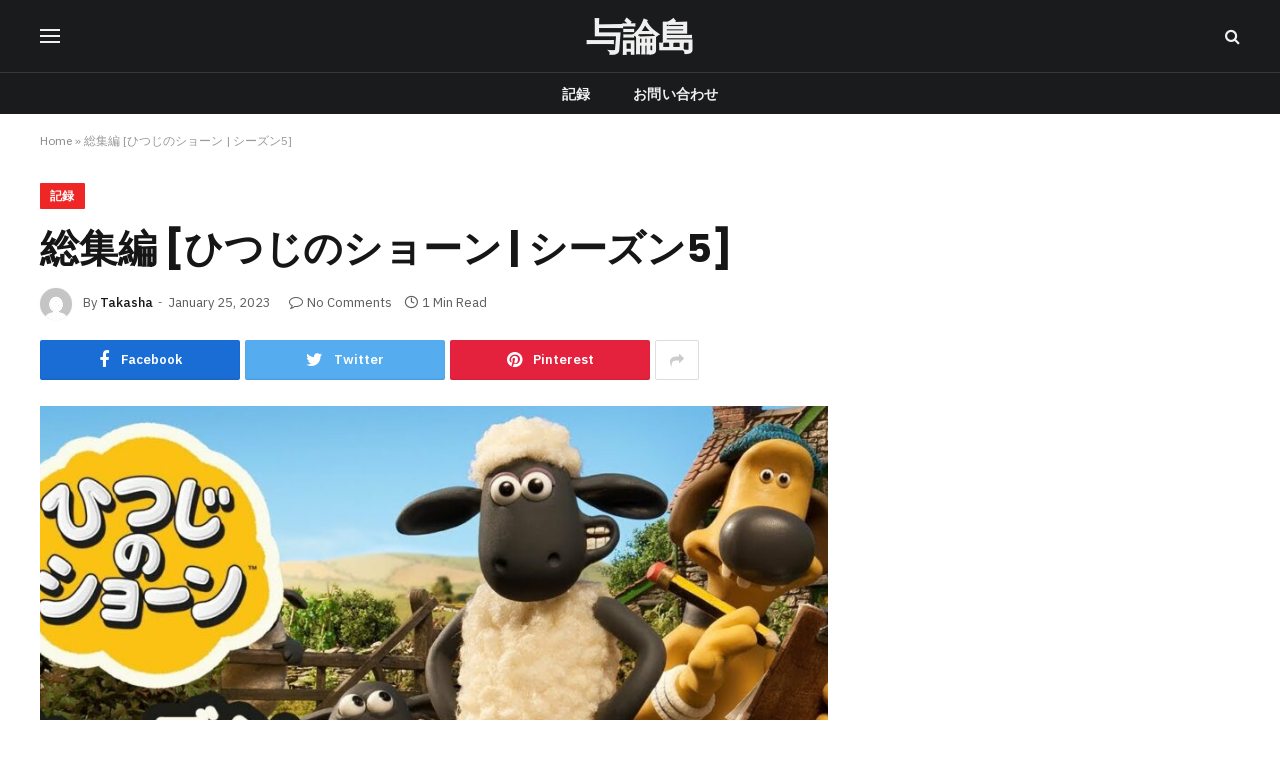

--- FILE ---
content_type: text/html; charset=UTF-8
request_url: https://yorontouvillage.jp/5622/
body_size: 65903
content:

<!DOCTYPE html>
<html lang="en-US" class="s-light site-s-light">

<head>
<script async src="https://pagead2.googlesyndication.com/pagead/js/adsbygoogle.js?client=ca-pub-8859957079644117"
     crossorigin="anonymous"></script>
	<meta charset="UTF-8" />
	<meta name="viewport" content="width=device-width, initial-scale=1" />
	<meta name='robots' content='index, follow, max-image-preview:large, max-snippet:-1, max-video-preview:-1' />

	<!-- This site is optimized with the Yoast SEO plugin v26.8 - https://yoast.com/product/yoast-seo-wordpress/ -->
	<title>総集編 [ひつじのショーン | シーズン5] - 与論島</title><link rel="preload" as="image" imagesrcset="https://yorontouvillage.jp/wp-content/uploads/2023/01/1674679235_maxresdefault-1024x576.jpg 1024w, https://yorontouvillage.jp/wp-content/uploads/2023/01/1674679235_maxresdefault-1200x675.jpg 1200w, https://yorontouvillage.jp/wp-content/uploads/2023/01/1674679235_maxresdefault.jpg 1280w" imagesizes="auto, (max-width: 788px) 100vw, 788px" /><link rel="preload" as="font" href="https://yorontouvillage.jp/wp-content/themes/smart-mag/css/icons/fonts/ts-icons.woff2?v2.3" type="font/woff2" crossorigin="anonymous" />
	<link rel="canonical" href="https://yorontouvillage.jp/5622/" />
	<meta property="og:locale" content="en_US" />
	<meta property="og:type" content="article" />
	<meta property="og:title" content="総集編 [ひつじのショーン | シーズン5] - 与論島" />
	<meta property="og:description" content="シーズン５より厳選したエピソードの総集編です。 チャンネル登録はこちらから！：https://aard.mn/2HTPeJH ひつじのショーン公式サイト：http://www.aardman-jp.com/shaun/ https://www.facebook.com/shaunthesheep https://www.instagram.com/shaunthesheep Tweets by shaunthesheep" />
	<meta property="og:url" content="https://yorontouvillage.jp/5622/" />
	<meta property="og:site_name" content="与論島" />
	<meta property="article:published_time" content="2023-01-25T20:40:34+00:00" />
	<meta name="author" content="Takasha" />
	<meta name="twitter:card" content="summary_large_image" />
	<meta name="twitter:label1" content="Written by" />
	<meta name="twitter:data1" content="Takasha" />
	<script type="application/ld+json" class="yoast-schema-graph">{"@context":"https://schema.org","@graph":[{"@type":"Article","@id":"https://yorontouvillage.jp/5622/#article","isPartOf":{"@id":"https://yorontouvillage.jp/5622/"},"author":{"name":"Takasha","@id":"https://yorontouvillage.jp/#/schema/person/9ee54d47b048835fe2d64e5455be6a17"},"headline":"総集編 [ひつじのショーン | シーズン5]","datePublished":"2023-01-25T20:40:34+00:00","mainEntityOfPage":{"@id":"https://yorontouvillage.jp/5622/"},"wordCount":23,"commentCount":0,"image":{"@id":"https://yorontouvillage.jp/5622/#primaryimage"},"thumbnailUrl":"https://yorontouvillage.jp/wp-content/uploads/2023/01/1674679235_maxresdefault.jpg","keywords":["面白いアニメ"],"articleSection":["記録"],"inLanguage":"en-US","potentialAction":[{"@type":"CommentAction","name":"Comment","target":["https://yorontouvillage.jp/5622/#respond"]}]},{"@type":"WebPage","@id":"https://yorontouvillage.jp/5622/","url":"https://yorontouvillage.jp/5622/","name":"総集編 [ひつじのショーン | シーズン5] - 与論島","isPartOf":{"@id":"https://yorontouvillage.jp/#website"},"primaryImageOfPage":{"@id":"https://yorontouvillage.jp/5622/#primaryimage"},"image":{"@id":"https://yorontouvillage.jp/5622/#primaryimage"},"thumbnailUrl":"https://yorontouvillage.jp/wp-content/uploads/2023/01/1674679235_maxresdefault.jpg","datePublished":"2023-01-25T20:40:34+00:00","author":{"@id":"https://yorontouvillage.jp/#/schema/person/9ee54d47b048835fe2d64e5455be6a17"},"breadcrumb":{"@id":"https://yorontouvillage.jp/5622/#breadcrumb"},"inLanguage":"en-US","potentialAction":[{"@type":"ReadAction","target":["https://yorontouvillage.jp/5622/"]}]},{"@type":"ImageObject","inLanguage":"en-US","@id":"https://yorontouvillage.jp/5622/#primaryimage","url":"https://yorontouvillage.jp/wp-content/uploads/2023/01/1674679235_maxresdefault.jpg","contentUrl":"https://yorontouvillage.jp/wp-content/uploads/2023/01/1674679235_maxresdefault.jpg","width":1280,"height":720},{"@type":"BreadcrumbList","@id":"https://yorontouvillage.jp/5622/#breadcrumb","itemListElement":[{"@type":"ListItem","position":1,"name":"Home","item":"https://yorontouvillage.jp/"},{"@type":"ListItem","position":2,"name":"総集編 [ひつじのショーン | シーズン5]"}]},{"@type":"WebSite","@id":"https://yorontouvillage.jp/#website","url":"https://yorontouvillage.jp/","name":"与論島","description":"与論島ビレッジ - すべて、ニュース、ゲーム、スポーツに関するブログ","potentialAction":[{"@type":"SearchAction","target":{"@type":"EntryPoint","urlTemplate":"https://yorontouvillage.jp/?s={search_term_string}"},"query-input":{"@type":"PropertyValueSpecification","valueRequired":true,"valueName":"search_term_string"}}],"inLanguage":"en-US"},{"@type":"Person","@id":"https://yorontouvillage.jp/#/schema/person/9ee54d47b048835fe2d64e5455be6a17","name":"Takasha","image":{"@type":"ImageObject","inLanguage":"en-US","@id":"https://yorontouvillage.jp/#/schema/person/image/","url":"https://secure.gravatar.com/avatar/9e9103f8a7540a86cf0a0da6053e7b15b1b63a68105edb83247ad07201eddfee?s=96&d=mm&r=g","contentUrl":"https://secure.gravatar.com/avatar/9e9103f8a7540a86cf0a0da6053e7b15b1b63a68105edb83247ad07201eddfee?s=96&d=mm&r=g","caption":"Takasha"},"sameAs":["http://45.76.104.100"],"url":"https://yorontouvillage.jp/author/takasha/"}]}</script>
	<!-- / Yoast SEO plugin. -->


<link rel='dns-prefetch' href='//fonts.googleapis.com' />
<link rel="alternate" type="application/rss+xml" title="与論島 &raquo; Feed" href="https://yorontouvillage.jp/feed/" />
<link rel="alternate" type="application/rss+xml" title="与論島 &raquo; Comments Feed" href="https://yorontouvillage.jp/comments/feed/" />
<link rel="alternate" type="application/rss+xml" title="与論島 &raquo; 総集編  [ひつじのショーン | シーズン5] Comments Feed" href="https://yorontouvillage.jp/5622/feed/" />
<link rel="alternate" title="oEmbed (JSON)" type="application/json+oembed" href="https://yorontouvillage.jp/wp-json/oembed/1.0/embed?url=https%3A%2F%2Fyorontouvillage.jp%2F5622%2F" />
<link rel="alternate" title="oEmbed (XML)" type="text/xml+oembed" href="https://yorontouvillage.jp/wp-json/oembed/1.0/embed?url=https%3A%2F%2Fyorontouvillage.jp%2F5622%2F&#038;format=xml" />
<style id='wp-img-auto-sizes-contain-inline-css' type='text/css'>
img:is([sizes=auto i],[sizes^="auto," i]){contain-intrinsic-size:3000px 1500px}
/*# sourceURL=wp-img-auto-sizes-contain-inline-css */
</style>
<style id='wp-emoji-styles-inline-css' type='text/css'>

	img.wp-smiley, img.emoji {
		display: inline !important;
		border: none !important;
		box-shadow: none !important;
		height: 1em !important;
		width: 1em !important;
		margin: 0 0.07em !important;
		vertical-align: -0.1em !important;
		background: none !important;
		padding: 0 !important;
	}
/*# sourceURL=wp-emoji-styles-inline-css */
</style>
<link rel='stylesheet' id='wp-block-library-css' href='https://yorontouvillage.jp/wp-includes/css/dist/block-library/style.min.css?ver=6.9' type='text/css' media='all' />
<style id='global-styles-inline-css' type='text/css'>
:root{--wp--preset--aspect-ratio--square: 1;--wp--preset--aspect-ratio--4-3: 4/3;--wp--preset--aspect-ratio--3-4: 3/4;--wp--preset--aspect-ratio--3-2: 3/2;--wp--preset--aspect-ratio--2-3: 2/3;--wp--preset--aspect-ratio--16-9: 16/9;--wp--preset--aspect-ratio--9-16: 9/16;--wp--preset--color--black: #000000;--wp--preset--color--cyan-bluish-gray: #abb8c3;--wp--preset--color--white: #ffffff;--wp--preset--color--pale-pink: #f78da7;--wp--preset--color--vivid-red: #cf2e2e;--wp--preset--color--luminous-vivid-orange: #ff6900;--wp--preset--color--luminous-vivid-amber: #fcb900;--wp--preset--color--light-green-cyan: #7bdcb5;--wp--preset--color--vivid-green-cyan: #00d084;--wp--preset--color--pale-cyan-blue: #8ed1fc;--wp--preset--color--vivid-cyan-blue: #0693e3;--wp--preset--color--vivid-purple: #9b51e0;--wp--preset--gradient--vivid-cyan-blue-to-vivid-purple: linear-gradient(135deg,rgb(6,147,227) 0%,rgb(155,81,224) 100%);--wp--preset--gradient--light-green-cyan-to-vivid-green-cyan: linear-gradient(135deg,rgb(122,220,180) 0%,rgb(0,208,130) 100%);--wp--preset--gradient--luminous-vivid-amber-to-luminous-vivid-orange: linear-gradient(135deg,rgb(252,185,0) 0%,rgb(255,105,0) 100%);--wp--preset--gradient--luminous-vivid-orange-to-vivid-red: linear-gradient(135deg,rgb(255,105,0) 0%,rgb(207,46,46) 100%);--wp--preset--gradient--very-light-gray-to-cyan-bluish-gray: linear-gradient(135deg,rgb(238,238,238) 0%,rgb(169,184,195) 100%);--wp--preset--gradient--cool-to-warm-spectrum: linear-gradient(135deg,rgb(74,234,220) 0%,rgb(151,120,209) 20%,rgb(207,42,186) 40%,rgb(238,44,130) 60%,rgb(251,105,98) 80%,rgb(254,248,76) 100%);--wp--preset--gradient--blush-light-purple: linear-gradient(135deg,rgb(255,206,236) 0%,rgb(152,150,240) 100%);--wp--preset--gradient--blush-bordeaux: linear-gradient(135deg,rgb(254,205,165) 0%,rgb(254,45,45) 50%,rgb(107,0,62) 100%);--wp--preset--gradient--luminous-dusk: linear-gradient(135deg,rgb(255,203,112) 0%,rgb(199,81,192) 50%,rgb(65,88,208) 100%);--wp--preset--gradient--pale-ocean: linear-gradient(135deg,rgb(255,245,203) 0%,rgb(182,227,212) 50%,rgb(51,167,181) 100%);--wp--preset--gradient--electric-grass: linear-gradient(135deg,rgb(202,248,128) 0%,rgb(113,206,126) 100%);--wp--preset--gradient--midnight: linear-gradient(135deg,rgb(2,3,129) 0%,rgb(40,116,252) 100%);--wp--preset--font-size--small: 13px;--wp--preset--font-size--medium: 20px;--wp--preset--font-size--large: 36px;--wp--preset--font-size--x-large: 42px;--wp--preset--spacing--20: 0.44rem;--wp--preset--spacing--30: 0.67rem;--wp--preset--spacing--40: 1rem;--wp--preset--spacing--50: 1.5rem;--wp--preset--spacing--60: 2.25rem;--wp--preset--spacing--70: 3.38rem;--wp--preset--spacing--80: 5.06rem;--wp--preset--shadow--natural: 6px 6px 9px rgba(0, 0, 0, 0.2);--wp--preset--shadow--deep: 12px 12px 50px rgba(0, 0, 0, 0.4);--wp--preset--shadow--sharp: 6px 6px 0px rgba(0, 0, 0, 0.2);--wp--preset--shadow--outlined: 6px 6px 0px -3px rgb(255, 255, 255), 6px 6px rgb(0, 0, 0);--wp--preset--shadow--crisp: 6px 6px 0px rgb(0, 0, 0);}:where(.is-layout-flex){gap: 0.5em;}:where(.is-layout-grid){gap: 0.5em;}body .is-layout-flex{display: flex;}.is-layout-flex{flex-wrap: wrap;align-items: center;}.is-layout-flex > :is(*, div){margin: 0;}body .is-layout-grid{display: grid;}.is-layout-grid > :is(*, div){margin: 0;}:where(.wp-block-columns.is-layout-flex){gap: 2em;}:where(.wp-block-columns.is-layout-grid){gap: 2em;}:where(.wp-block-post-template.is-layout-flex){gap: 1.25em;}:where(.wp-block-post-template.is-layout-grid){gap: 1.25em;}.has-black-color{color: var(--wp--preset--color--black) !important;}.has-cyan-bluish-gray-color{color: var(--wp--preset--color--cyan-bluish-gray) !important;}.has-white-color{color: var(--wp--preset--color--white) !important;}.has-pale-pink-color{color: var(--wp--preset--color--pale-pink) !important;}.has-vivid-red-color{color: var(--wp--preset--color--vivid-red) !important;}.has-luminous-vivid-orange-color{color: var(--wp--preset--color--luminous-vivid-orange) !important;}.has-luminous-vivid-amber-color{color: var(--wp--preset--color--luminous-vivid-amber) !important;}.has-light-green-cyan-color{color: var(--wp--preset--color--light-green-cyan) !important;}.has-vivid-green-cyan-color{color: var(--wp--preset--color--vivid-green-cyan) !important;}.has-pale-cyan-blue-color{color: var(--wp--preset--color--pale-cyan-blue) !important;}.has-vivid-cyan-blue-color{color: var(--wp--preset--color--vivid-cyan-blue) !important;}.has-vivid-purple-color{color: var(--wp--preset--color--vivid-purple) !important;}.has-black-background-color{background-color: var(--wp--preset--color--black) !important;}.has-cyan-bluish-gray-background-color{background-color: var(--wp--preset--color--cyan-bluish-gray) !important;}.has-white-background-color{background-color: var(--wp--preset--color--white) !important;}.has-pale-pink-background-color{background-color: var(--wp--preset--color--pale-pink) !important;}.has-vivid-red-background-color{background-color: var(--wp--preset--color--vivid-red) !important;}.has-luminous-vivid-orange-background-color{background-color: var(--wp--preset--color--luminous-vivid-orange) !important;}.has-luminous-vivid-amber-background-color{background-color: var(--wp--preset--color--luminous-vivid-amber) !important;}.has-light-green-cyan-background-color{background-color: var(--wp--preset--color--light-green-cyan) !important;}.has-vivid-green-cyan-background-color{background-color: var(--wp--preset--color--vivid-green-cyan) !important;}.has-pale-cyan-blue-background-color{background-color: var(--wp--preset--color--pale-cyan-blue) !important;}.has-vivid-cyan-blue-background-color{background-color: var(--wp--preset--color--vivid-cyan-blue) !important;}.has-vivid-purple-background-color{background-color: var(--wp--preset--color--vivid-purple) !important;}.has-black-border-color{border-color: var(--wp--preset--color--black) !important;}.has-cyan-bluish-gray-border-color{border-color: var(--wp--preset--color--cyan-bluish-gray) !important;}.has-white-border-color{border-color: var(--wp--preset--color--white) !important;}.has-pale-pink-border-color{border-color: var(--wp--preset--color--pale-pink) !important;}.has-vivid-red-border-color{border-color: var(--wp--preset--color--vivid-red) !important;}.has-luminous-vivid-orange-border-color{border-color: var(--wp--preset--color--luminous-vivid-orange) !important;}.has-luminous-vivid-amber-border-color{border-color: var(--wp--preset--color--luminous-vivid-amber) !important;}.has-light-green-cyan-border-color{border-color: var(--wp--preset--color--light-green-cyan) !important;}.has-vivid-green-cyan-border-color{border-color: var(--wp--preset--color--vivid-green-cyan) !important;}.has-pale-cyan-blue-border-color{border-color: var(--wp--preset--color--pale-cyan-blue) !important;}.has-vivid-cyan-blue-border-color{border-color: var(--wp--preset--color--vivid-cyan-blue) !important;}.has-vivid-purple-border-color{border-color: var(--wp--preset--color--vivid-purple) !important;}.has-vivid-cyan-blue-to-vivid-purple-gradient-background{background: var(--wp--preset--gradient--vivid-cyan-blue-to-vivid-purple) !important;}.has-light-green-cyan-to-vivid-green-cyan-gradient-background{background: var(--wp--preset--gradient--light-green-cyan-to-vivid-green-cyan) !important;}.has-luminous-vivid-amber-to-luminous-vivid-orange-gradient-background{background: var(--wp--preset--gradient--luminous-vivid-amber-to-luminous-vivid-orange) !important;}.has-luminous-vivid-orange-to-vivid-red-gradient-background{background: var(--wp--preset--gradient--luminous-vivid-orange-to-vivid-red) !important;}.has-very-light-gray-to-cyan-bluish-gray-gradient-background{background: var(--wp--preset--gradient--very-light-gray-to-cyan-bluish-gray) !important;}.has-cool-to-warm-spectrum-gradient-background{background: var(--wp--preset--gradient--cool-to-warm-spectrum) !important;}.has-blush-light-purple-gradient-background{background: var(--wp--preset--gradient--blush-light-purple) !important;}.has-blush-bordeaux-gradient-background{background: var(--wp--preset--gradient--blush-bordeaux) !important;}.has-luminous-dusk-gradient-background{background: var(--wp--preset--gradient--luminous-dusk) !important;}.has-pale-ocean-gradient-background{background: var(--wp--preset--gradient--pale-ocean) !important;}.has-electric-grass-gradient-background{background: var(--wp--preset--gradient--electric-grass) !important;}.has-midnight-gradient-background{background: var(--wp--preset--gradient--midnight) !important;}.has-small-font-size{font-size: var(--wp--preset--font-size--small) !important;}.has-medium-font-size{font-size: var(--wp--preset--font-size--medium) !important;}.has-large-font-size{font-size: var(--wp--preset--font-size--large) !important;}.has-x-large-font-size{font-size: var(--wp--preset--font-size--x-large) !important;}
/*# sourceURL=global-styles-inline-css */
</style>

<style id='classic-theme-styles-inline-css' type='text/css'>
/*! This file is auto-generated */
.wp-block-button__link{color:#fff;background-color:#32373c;border-radius:9999px;box-shadow:none;text-decoration:none;padding:calc(.667em + 2px) calc(1.333em + 2px);font-size:1.125em}.wp-block-file__button{background:#32373c;color:#fff;text-decoration:none}
/*# sourceURL=/wp-includes/css/classic-themes.min.css */
</style>
<link rel='stylesheet' id='wp_automatic_gallery_style-css' href='https://yorontouvillage.jp/wp-content/plugins/wp-automatic/css/wp-automatic.css?ver=1.0.0' type='text/css' media='all' />
<link rel='stylesheet' id='smartmag-core-css' href='https://yorontouvillage.jp/wp-content/themes/smart-mag/style.css?ver=8.0.6' type='text/css' media='all' />
<style id='smartmag-core-inline-css' type='text/css'>
:root { --c-main: #ef2626;
--c-main-rgb: 239,38,38;
--text-font: "IBM Plex Sans", system-ui, -apple-system, "Segoe UI", Arial, sans-serif;
--body-font: "IBM Plex Sans", system-ui, -apple-system, "Segoe UI", Arial, sans-serif;
--title-font: "Poppins", system-ui, -apple-system, "Segoe UI", Arial, sans-serif;
--h-font: "Poppins", system-ui, -apple-system, "Segoe UI", Arial, sans-serif;
--text-h-font: var(--h-font);
--title-size-s: 16px;
--title-size-n: 17px;
--title-size-m: 18px;
--title-fw-semi: 700;
--c-post-meta: #5e5e5e; }
.smart-head-main .smart-head-mid { --head-h: 72px; }
.s-dark .smart-head-main .smart-head-mid,
.smart-head-main .s-dark.smart-head-mid { background-color: #1a1b1d; }
.smart-head-main .smart-head-mid { border-top-width: 0px; }
.smart-head-main .smart-head-bot { --head-h: 42px; background-color: #1a1b1d; border-top-width: 1px; }
.s-dark .smart-head-main .smart-head-bot,
.smart-head-main .s-dark.smart-head-bot { border-top-color: #383838; }
.smart-head-main .smart-head-bot { border-bottom-width: 0px; }
.s-dark .smart-head-main .smart-head-bot,
.smart-head-main .s-dark.smart-head-bot { border-bottom-color: #383838; }
.navigation { font-family: "Poppins", system-ui, -apple-system, "Segoe UI", Arial, sans-serif; }
.navigation-main .menu > li > a { font-size: 14px; font-weight: bold; text-transform: uppercase; letter-spacing: .01em; }
.navigation-main .menu > li li a { font-size: 13px; }
.navigation-main { --nav-items-space: 20px; }
.nav-hov-b .menu > li > a:before { border-width: 3px; }
.s-dark .navigation { --c-nav-blip: #bababa; --c-nav-hov-bg: rgba(239,239,239,0); }
.mobile-menu { font-family: "Poppins", system-ui, -apple-system, "Segoe UI", Arial, sans-serif; font-weight: 600; }
.s-dark .smart-head-main .spc-social,
.smart-head-main .s-dark .spc-social { --c-spc-social: #b2b2b2; }
.smart-head-main .spc-social { --spc-social-fs: 16px; --spc-social-space: 5px; }
.smart-head-main .hamburger-icon { --line-weight: 2px; }
.smart-head-main .offcanvas-toggle { --item-mr: 25px; }
.smart-head .ts-button1 { font-weight: bold; line-height: .8; letter-spacing: 0.08em; }
.upper-footer .block-head { --space-below: 35px; --line-weight: 3px; --c-border: #0a0a0a; }
.post-meta .meta-item, .post-meta .text-in { font-size: 13px; }
.post-meta .post-cat > a { font-family: "Poppins", system-ui, -apple-system, "Segoe UI", Arial, sans-serif; font-weight: 600; }
.s-light .block-wrap.s-dark { --c-post-meta: var(--c-contrast-450); }
.s-dark { --c-post-meta: #e0e0e0; }
.post-meta { --p-meta-sep: "-"; --p-meta-sep-pad: 5px; }
.post-meta .meta-item:before { transform: scale(0.85); }
.cat-labels .category { font-family: "Poppins", system-ui, -apple-system, "Segoe UI", Arial, sans-serif; font-size: 13px; font-weight: 600; font-style: normal; text-transform: uppercase; line-height: 1.8; }
.block-head .heading { font-family: "Poppins", system-ui, -apple-system, "Segoe UI", Arial, sans-serif; }
.block-head-c .heading { font-size: 20px; }
.block-head-c { --line-weight: 3px; }
.block-head-c2 { --line-weight: 3px; }
.block-head-e1 .heading { font-size: 20px; }
.site-s-light .entry-content { color: #212121; }
.s-dark .entry-content { color: #efefef; }
.post-share-float .service { margin-bottom: 6px; font-size: 16px; }
.s-head-large .post-title { font-size: 39px; }
@media (min-width: 940px) and (max-width: 1200px) { .navigation-main .menu > li > a { font-size: calc(10px + (14px - 10px) * .7); } }
@media (max-width: 767px) { .s-head-large .post-title { font-size: 32px; } }


/*# sourceURL=smartmag-core-inline-css */
</style>
<link rel='stylesheet' id='smartmag-magnific-popup-css' href='https://yorontouvillage.jp/wp-content/themes/smart-mag/css/lightbox.css?ver=8.0.6' type='text/css' media='all' />
<link rel='stylesheet' id='smartmag-icons-css' href='https://yorontouvillage.jp/wp-content/themes/smart-mag/css/icons/icons.css?ver=8.0.6' type='text/css' media='all' />
<link rel='stylesheet' id='smartmag-gfonts-custom-css' href='https://fonts.googleapis.com/css?family=IBM+Plex+Sans%3A400%2C500%2C600%2C700%7CPoppins%3A400%2C500%2C600%2C700&#038;display=swap' type='text/css' media='all' />
<script type="text/javascript" src="https://yorontouvillage.jp/wp-includes/js/jquery/jquery.min.js?ver=3.7.1" id="jquery-core-js"></script>
<script type="text/javascript" src="https://yorontouvillage.jp/wp-includes/js/jquery/jquery-migrate.min.js?ver=3.4.1" id="jquery-migrate-js"></script>
<script type="text/javascript" src="https://yorontouvillage.jp/wp-content/plugins/wp-automatic/js/main-front.js?ver=1.0.1" id="wp_automatic_gallery-js"></script>
<link rel="https://api.w.org/" href="https://yorontouvillage.jp/wp-json/" /><link rel="alternate" title="JSON" type="application/json" href="https://yorontouvillage.jp/wp-json/wp/v2/posts/5622" /><link rel="EditURI" type="application/rsd+xml" title="RSD" href="https://yorontouvillage.jp/xmlrpc.php?rsd" />
<meta name="generator" content="WordPress 6.9" />
<link rel='shortlink' href='https://yorontouvillage.jp/?p=5622' />

		<script>
		var BunyadSchemeKey = 'bunyad-scheme';
		(() => {
			const d = document.documentElement;
			const c = d.classList;
			const scheme = localStorage.getItem(BunyadSchemeKey);
			if (scheme) {
				d.dataset.origClass = c;
				scheme === 'dark' ? c.remove('s-light', 'site-s-light') : c.remove('s-dark', 'site-s-dark');
				c.add('site-s-' + scheme, 's-' + scheme);
			}
		})();
		</script>
		<style type="text/css">.recentcomments a{display:inline !important;padding:0 !important;margin:0 !important;}</style>

</head>

<body class="wp-singular post-template-default single single-post postid-5622 single-format-standard wp-theme-smart-mag right-sidebar post-layout-large post-cat-26 has-lb has-lb-sm layout-normal elementor-default elementor-kit-19686">



<div class="main-wrap">

	
<div class="off-canvas-backdrop"></div>
<div class="mobile-menu-container off-canvas s-dark" id="off-canvas">

	<div class="off-canvas-head">
		<a href="#" class="close"><i class="tsi tsi-times"></i></a>

		<div class="ts-logo">
					</div>
	</div>

	<div class="off-canvas-content">

					<ul class="mobile-menu"></ul>
		
					<div class="off-canvas-widgets">
				
		<div id="smartmag-block-posts-small-3" class="widget ts-block-widget smartmag-widget-posts-small">		
		<div class="block">
					<section class="block-wrap block-posts-small block-sc mb-none" data-id="1">

				
			<div class="block-content">
				
	<div class="loop loop-small loop-small-a loop-sep loop-small-sep grid grid-1 md:grid-1 sm:grid-1 xs:grid-1">

					
<article class="l-post  small-a-post m-pos-left small-post">

	
			<div class="media">

		
			<a href="https://yorontouvillage.jp/35400/" class="image-link media-ratio ar-bunyad-thumb" title="【🇯🇵旅日記】錦糸町マルイ:ゴールデンカムイ×東京メトロデジタルスタンプラリー ポップアップショップ パネル #Shorts"><span data-bgsrc="https://yorontouvillage.jp/wp-content/uploads/2026/01/1769405633_maxresdefault-300x169.jpg" class="img bg-cover wp-post-image attachment-medium size-medium lazyload" data-bgset="https://yorontouvillage.jp/wp-content/uploads/2026/01/1769405633_maxresdefault-300x169.jpg 300w, https://yorontouvillage.jp/wp-content/uploads/2026/01/1769405633_maxresdefault-1024x576.jpg 1024w, https://yorontouvillage.jp/wp-content/uploads/2026/01/1769405633_maxresdefault-768x432.jpg 768w, https://yorontouvillage.jp/wp-content/uploads/2026/01/1769405633_maxresdefault-150x84.jpg 150w, https://yorontouvillage.jp/wp-content/uploads/2026/01/1769405633_maxresdefault-450x253.jpg 450w, https://yorontouvillage.jp/wp-content/uploads/2026/01/1769405633_maxresdefault-1200x675.jpg 1200w, https://yorontouvillage.jp/wp-content/uploads/2026/01/1769405633_maxresdefault.jpg 1280w" data-sizes="(max-width: 110px) 100vw, 110px"></span></a>			
			
			
			
		
		</div>
	

	
		<div class="content">

			<div class="post-meta post-meta-a post-meta-left has-below"><h4 class="is-title post-title"><a href="https://yorontouvillage.jp/35400/">【🇯🇵旅日記】錦糸町マルイ:ゴールデンカムイ×東京メトロデジタルスタンプラリー ポップアップショップ パネル #Shorts</a></h4><div class="post-meta-items meta-below"><span class="meta-item date"><span class="date-link"><time class="post-date" datetime="2026-01-26T05:33:53+00:00">January 26, 2026</time></span></span></div></div>			
			
			
		</div>

	
</article>	
					
<article class="l-post  small-a-post m-pos-left small-post">

	
			<div class="media">

		
			<a href="https://yorontouvillage.jp/35398/" class="image-link media-ratio ar-bunyad-thumb" title="読者震撼地獄を味わった漫画キャラ #漫画紹介"><span data-bgsrc="https://yorontouvillage.jp/wp-content/uploads/2026/01/1769396035_maxresdefault-300x169.jpg" class="img bg-cover wp-post-image attachment-medium size-medium lazyload" data-bgset="https://yorontouvillage.jp/wp-content/uploads/2026/01/1769396035_maxresdefault-300x169.jpg 300w, https://yorontouvillage.jp/wp-content/uploads/2026/01/1769396035_maxresdefault-1024x576.jpg 1024w, https://yorontouvillage.jp/wp-content/uploads/2026/01/1769396035_maxresdefault-768x432.jpg 768w, https://yorontouvillage.jp/wp-content/uploads/2026/01/1769396035_maxresdefault-150x84.jpg 150w, https://yorontouvillage.jp/wp-content/uploads/2026/01/1769396035_maxresdefault-450x253.jpg 450w, https://yorontouvillage.jp/wp-content/uploads/2026/01/1769396035_maxresdefault-1200x675.jpg 1200w, https://yorontouvillage.jp/wp-content/uploads/2026/01/1769396035_maxresdefault.jpg 1280w" data-sizes="(max-width: 110px) 100vw, 110px"></span></a>			
			
			
			
		
		</div>
	

	
		<div class="content">

			<div class="post-meta post-meta-a post-meta-left has-below"><h4 class="is-title post-title"><a href="https://yorontouvillage.jp/35398/">読者震撼地獄を味わった漫画キャラ #漫画紹介</a></h4><div class="post-meta-items meta-below"><span class="meta-item date"><span class="date-link"><time class="post-date" datetime="2026-01-26T02:53:55+00:00">January 26, 2026</time></span></span></div></div>			
			
			
		</div>

	
</article>	
					
<article class="l-post  small-a-post m-pos-left small-post">

	
			<div class="media">

		
			<a href="https://yorontouvillage.jp/35396/" class="image-link media-ratio ar-bunyad-thumb" title="ゴールデンカムイ初見同時視聴第3回"><span data-bgsrc="https://yorontouvillage.jp/wp-content/uploads/2026/01/1769383952_maxresdefault-300x169.jpg" class="img bg-cover wp-post-image attachment-medium size-medium lazyload" data-bgset="https://yorontouvillage.jp/wp-content/uploads/2026/01/1769383952_maxresdefault-300x169.jpg 300w, https://yorontouvillage.jp/wp-content/uploads/2026/01/1769383952_maxresdefault-1024x576.jpg 1024w, https://yorontouvillage.jp/wp-content/uploads/2026/01/1769383952_maxresdefault-768x432.jpg 768w, https://yorontouvillage.jp/wp-content/uploads/2026/01/1769383952_maxresdefault-150x84.jpg 150w, https://yorontouvillage.jp/wp-content/uploads/2026/01/1769383952_maxresdefault-450x253.jpg 450w, https://yorontouvillage.jp/wp-content/uploads/2026/01/1769383952_maxresdefault-1200x675.jpg 1200w, https://yorontouvillage.jp/wp-content/uploads/2026/01/1769383952_maxresdefault.jpg 1280w" data-sizes="(max-width: 110px) 100vw, 110px"></span></a>			
			
			
			
		
		</div>
	

	
		<div class="content">

			<div class="post-meta post-meta-a post-meta-left has-below"><h4 class="is-title post-title"><a href="https://yorontouvillage.jp/35396/">ゴールデンカムイ初見同時視聴第3回</a></h4><div class="post-meta-items meta-below"><span class="meta-item date"><span class="date-link"><time class="post-date" datetime="2026-01-25T23:32:32+00:00">January 25, 2026</time></span></span></div></div>			
			
			
		</div>

	
</article>	
		
	</div>

					</div>

		</section>
				</div>

		</div>			</div>
		
		
		<div class="spc-social-block spc-social spc-social-b smart-head-social">
		
			
				<a href="#" class="link service s-facebook" target="_blank" rel="noopener">
					<i class="icon tsi tsi-facebook"></i>
					<span class="visuallyhidden">Facebook</span>
				</a>
									
			
				<a href="#" class="link service s-twitter" target="_blank" rel="noopener">
					<i class="icon tsi tsi-twitter"></i>
					<span class="visuallyhidden">Twitter</span>
				</a>
									
			
				<a href="#" class="link service s-instagram" target="_blank" rel="noopener">
					<i class="icon tsi tsi-instagram"></i>
					<span class="visuallyhidden">Instagram</span>
				</a>
									
			
		</div>

		
	</div>

</div>
<div class="smart-head smart-head-a smart-head-main" id="smart-head" data-sticky="auto" data-sticky-type="smart" data-sticky-full>
	
	<div class="smart-head-row smart-head-mid smart-head-row-3 s-dark smart-head-row-full">

		<div class="inner wrap">

							
				<div class="items items-left ">
				
<button class="offcanvas-toggle has-icon" type="button" aria-label="Menu">
	<span class="hamburger-icon hamburger-icon-b">
		<span class="inner"></span>
	</span>
</button>				</div>

							
				<div class="items items-center ">
					<a href="https://yorontouvillage.jp/" title="与論島" rel="home" class="logo-link ts-logo text-logo">
		<span>
			
				与論島
					</span>
	</a>				</div>

							
				<div class="items items-right ">
				

	<a href="#" class="search-icon has-icon-only is-icon" title="Search">
		<i class="tsi tsi-search"></i>
	</a>

				</div>

						
		</div>
	</div>

	
	<div class="smart-head-row smart-head-bot smart-head-row-3 s-dark has-center-nav smart-head-row-full">

		<div class="inner wrap">

							
				<div class="items items-left empty">
								</div>

							
				<div class="items items-center ">
					<div class="nav-wrap">
		<nav class="navigation navigation-main nav-hov-b">
			<ul id="menu-main-1" class="menu"><li id="menu-item-2777" class="menu-item menu-item-type-taxonomy menu-item-object-category current-post-ancestor current-menu-parent current-post-parent menu-cat-26 menu-item-2777"><a href="https://yorontouvillage.jp/category/archive/">記録</a></li>
<li id="menu-item-2867" class="menu-item menu-item-type-post_type menu-item-object-page menu-item-2867"><a href="https://yorontouvillage.jp/%e3%81%8a%e5%95%8f%e3%81%84%e5%90%88%e3%82%8f%e3%81%9b/"> お問い合わせ</a></li>
</ul>		</nav>
	</div>
				</div>

							
				<div class="items items-right empty">
								</div>

						
		</div>
	</div>

	</div>
<div class="smart-head smart-head-a smart-head-mobile" id="smart-head-mobile" data-sticky="mid" data-sticky-type="smart" data-sticky-full>
	
	<div class="smart-head-row smart-head-mid smart-head-row-3 s-dark smart-head-row-full">

		<div class="inner wrap">

							
				<div class="items items-left ">
				
<button class="offcanvas-toggle has-icon" type="button" aria-label="Menu">
	<span class="hamburger-icon hamburger-icon-a">
		<span class="inner"></span>
	</span>
</button>				</div>

							
				<div class="items items-center ">
					<a href="https://yorontouvillage.jp/" title="与論島" rel="home" class="logo-link ts-logo text-logo">
		<span>
			
				与論島
					</span>
	</a>				</div>

							
				<div class="items items-right ">
				

	<a href="#" class="search-icon has-icon-only is-icon" title="Search">
		<i class="tsi tsi-search"></i>
	</a>

				</div>

						
		</div>
	</div>

	</div>
<nav class="breadcrumbs is-full-width breadcrumbs-a" id="breadcrumb"><div class="inner ts-contain "><span><span><a href="https://yorontouvillage.jp/">Home</a></span> &raquo; <span class="breadcrumb_last" aria-current="page">総集編 [ひつじのショーン | シーズン5]</span></span></div></nav>
<div class="main ts-contain cf right-sidebar">
	
		
	<div class="the-post-header s-head-modern s-head-large">
	<div class="post-meta post-meta-a post-meta-left post-meta-single has-below"><div class="post-meta-items meta-above"><span class="meta-item cat-labels">
						
						<a href="https://yorontouvillage.jp/category/archive/" class="category term-color-26" rel="category">記録</a>
					</span>
					</div><h1 class="is-title post-title">総集編  [ひつじのショーン | シーズン5]</h1><div class="post-meta-items meta-below has-author-img"><span class="meta-item post-author has-img"><img alt='Takasha' src='https://secure.gravatar.com/avatar/9e9103f8a7540a86cf0a0da6053e7b15b1b63a68105edb83247ad07201eddfee?s=32&#038;d=mm&#038;r=g' srcset='https://secure.gravatar.com/avatar/9e9103f8a7540a86cf0a0da6053e7b15b1b63a68105edb83247ad07201eddfee?s=64&#038;d=mm&#038;r=g 2x' class='avatar avatar-32 photo' height='32' width='32' loading='lazy' decoding='async'/><span class="by">By</span> <a href="https://yorontouvillage.jp/author/takasha/" title="Posts by Takasha" rel="author">Takasha</a></span><span class="meta-item has-next-icon date"><time class="post-date" datetime="2023-01-25T20:40:34+00:00">January 25, 2023</time></span><span class="has-next-icon meta-item comments has-icon"><a href="https://yorontouvillage.jp/5622/#respond"><i class="tsi tsi-comment-o"></i>No Comments</a></span><span class="meta-item read-time has-icon"><i class="tsi tsi-clock"></i>1 Min Read</span></div></div>
<div class="post-share post-share-b spc-social-colors  post-share-b2">
	
		
		<a href="https://www.facebook.com/sharer.php?u=https%3A%2F%2Fyorontouvillage.jp%2F5622%2F" class="cf service s-facebook service-lg" 
			title="Share on Facebook" target="_blank" rel="nofollow noopener">
			<i class="tsi tsi-tsi tsi-facebook"></i>
			<span class="label">Facebook</span>
		</a>
			
		
		<a href="https://twitter.com/intent/tweet?url=https%3A%2F%2Fyorontouvillage.jp%2F5622%2F&#038;text=%E7%B7%8F%E9%9B%86%E7%B7%A8%20%20%5B%E3%81%B2%E3%81%A4%E3%81%98%E3%81%AE%E3%82%B7%E3%83%A7%E3%83%BC%E3%83%B3%20%7C%20%E3%82%B7%E3%83%BC%E3%82%BA%E3%83%B35%5D" class="cf service s-twitter service-lg" 
			title="Share on Twitter" target="_blank" rel="nofollow noopener">
			<i class="tsi tsi-tsi tsi-twitter"></i>
			<span class="label">Twitter</span>
		</a>
			
		
		<a href="https://pinterest.com/pin/create/button/?url=https%3A%2F%2Fyorontouvillage.jp%2F5622%2F&#038;media=https%3A%2F%2Fyorontouvillage.jp%2Fwp-content%2Fuploads%2F2023%2F01%2F1674679235_maxresdefault.jpg&#038;description=%E7%B7%8F%E9%9B%86%E7%B7%A8%20%20%5B%E3%81%B2%E3%81%A4%E3%81%98%E3%81%AE%E3%82%B7%E3%83%A7%E3%83%BC%E3%83%B3%20%7C%20%E3%82%B7%E3%83%BC%E3%82%BA%E3%83%B35%5D" class="cf service s-pinterest service-lg" 
			title="Share on Pinterest" target="_blank" rel="nofollow noopener">
			<i class="tsi tsi-tsi tsi-pinterest"></i>
			<span class="label">Pinterest</span>
		</a>
			
		
		<a href="https://www.linkedin.com/shareArticle?mini=true&#038;url=https%3A%2F%2Fyorontouvillage.jp%2F5622%2F" class="cf service s-linkedin service-sm" 
			title="Share on LinkedIn" target="_blank" rel="nofollow noopener">
			<i class="tsi tsi-tsi tsi-linkedin"></i>
			<span class="label">LinkedIn</span>
		</a>
			
		
		<a href="https://www.reddit.com/submit?url=https%3A%2F%2Fyorontouvillage.jp%2F5622%2F&#038;title=%E7%B7%8F%E9%9B%86%E7%B7%A8%20%20%5B%E3%81%B2%E3%81%A4%E3%81%98%E3%81%AE%E3%82%B7%E3%83%A7%E3%83%BC%E3%83%B3%20%7C%20%E3%82%B7%E3%83%BC%E3%82%BA%E3%83%B35%5D" class="cf service s-reddit service-sm" 
			title="Share on Reddit" target="_blank" rel="nofollow noopener">
			<i class="tsi tsi-tsi tsi-reddit-alien"></i>
			<span class="label">Reddit</span>
		</a>
			
		
		<a href="https://wa.me/?text=%E7%B7%8F%E9%9B%86%E7%B7%A8%20%20%5B%E3%81%B2%E3%81%A4%E3%81%98%E3%81%AE%E3%82%B7%E3%83%A7%E3%83%BC%E3%83%B3%20%7C%20%E3%82%B7%E3%83%BC%E3%82%BA%E3%83%B35%5D%20https%3A%2F%2Fyorontouvillage.jp%2F5622%2F" class="cf service s-whatsapp service-sm" 
			title="Share on WhatsApp" target="_blank" rel="nofollow noopener">
			<i class="tsi tsi-tsi tsi-whatsapp"></i>
			<span class="label">WhatsApp</span>
		</a>
			
		
		<a href="mailto:?subject=%E7%B7%8F%E9%9B%86%E7%B7%A8%20%20%5B%E3%81%B2%E3%81%A4%E3%81%98%E3%81%AE%E3%82%B7%E3%83%A7%E3%83%BC%E3%83%B3%20%7C%20%E3%82%B7%E3%83%BC%E3%82%BA%E3%83%B35%5D&#038;body=https%3A%2F%2Fyorontouvillage.jp%2F5622%2F" class="cf service s-email service-sm" 
			title="Share via Email" target="_blank" rel="nofollow noopener">
			<i class="tsi tsi-tsi tsi-envelope-o"></i>
			<span class="label">Email</span>
		</a>
			
		
			<a href="#" class="show-more" title="Show More Social Sharing"><i class="tsi tsi-share"></i></a>
		
</div>
	
	
</div>
<div class="ts-row has-s-large-bot">
	<div class="col-8 main-content">

		
					<div class="single-featured">
					
	<div class="featured">
				
			<a href="https://yorontouvillage.jp/wp-content/uploads/2023/01/1674679235_maxresdefault.jpg" class="image-link media-ratio ar-bunyad-main" title="総集編  [ひつじのショーン | シーズン5]"><img width="788" height="515" src="[data-uri]" class="attachment-large size-large lazyload wp-post-image" alt="" sizes="auto, (max-width: 788px) 100vw, 788px" title="総集編  [ひつじのショーン | シーズン5]" decoding="async" loading="lazy" data-srcset="https://yorontouvillage.jp/wp-content/uploads/2023/01/1674679235_maxresdefault-1024x576.jpg 1024w, https://yorontouvillage.jp/wp-content/uploads/2023/01/1674679235_maxresdefault-1200x675.jpg 1200w, https://yorontouvillage.jp/wp-content/uploads/2023/01/1674679235_maxresdefault.jpg 1280w" data-src="https://yorontouvillage.jp/wp-content/uploads/2023/01/1674679235_maxresdefault-1024x576.jpg" /></a>		
						
			</div>

				</div>
		
		<div class="the-post s-post-large">

			<article id="post-5622" class="post-5622 post type-post status-publish format-standard has-post-thumbnail category-archive tag-77">
				
<div class="post-content-wrap has-share-float">
						<div class="post-share-float share-float-a is-hidden spc-social-colors spc-social-colored">
	<div class="inner">
					<span class="share-text">Share</span>
		
		<div class="services">
		
				
			<a href="https://www.facebook.com/sharer.php?u=https%3A%2F%2Fyorontouvillage.jp%2F5622%2F" class="cf service s-facebook" target="_blank" title="Facebook">
				<i class="tsi tsi-facebook"></i>
				<span class="label">Facebook</span>
			</a>
				
				
			<a href="https://twitter.com/intent/tweet?url=https%3A%2F%2Fyorontouvillage.jp%2F5622%2F&text=%E7%B7%8F%E9%9B%86%E7%B7%A8%20%20%5B%E3%81%B2%E3%81%A4%E3%81%98%E3%81%AE%E3%82%B7%E3%83%A7%E3%83%BC%E3%83%B3%20%7C%20%E3%82%B7%E3%83%BC%E3%82%BA%E3%83%B35%5D" class="cf service s-twitter" target="_blank" title="Twitter">
				<i class="tsi tsi-twitter"></i>
				<span class="label">Twitter</span>
			</a>
				
				
			<a href="https://pinterest.com/pin/create/button/?url=https%3A%2F%2Fyorontouvillage.jp%2F5622%2F&media=https%3A%2F%2Fyorontouvillage.jp%2Fwp-content%2Fuploads%2F2023%2F01%2F1674679235_maxresdefault.jpg&description=%E7%B7%8F%E9%9B%86%E7%B7%A8%20%20%5B%E3%81%B2%E3%81%A4%E3%81%98%E3%81%AE%E3%82%B7%E3%83%A7%E3%83%BC%E3%83%B3%20%7C%20%E3%82%B7%E3%83%BC%E3%82%BA%E3%83%B35%5D" class="cf service s-pinterest" target="_blank" title="Pinterest">
				<i class="tsi tsi-pinterest-p"></i>
				<span class="label">Pinterest</span>
			</a>
				
				
			<a href="https://www.reddit.com/submit?url=https%3A%2F%2Fyorontouvillage.jp%2F5622%2F&title=%E7%B7%8F%E9%9B%86%E7%B7%A8%20%20%5B%E3%81%B2%E3%81%A4%E3%81%98%E3%81%AE%E3%82%B7%E3%83%A7%E3%83%BC%E3%83%B3%20%7C%20%E3%82%B7%E3%83%BC%E3%82%BA%E3%83%B35%5D" class="cf service s-reddit" target="_blank" title="Reddit">
				<i class="tsi tsi-reddit-alien"></i>
				<span class="label">Reddit</span>
			</a>
				
				
			<a href="https://wa.me/?text=%E7%B7%8F%E9%9B%86%E7%B7%A8%20%20%5B%E3%81%B2%E3%81%A4%E3%81%98%E3%81%AE%E3%82%B7%E3%83%A7%E3%83%BC%E3%83%B3%20%7C%20%E3%82%B7%E3%83%BC%E3%82%BA%E3%83%B35%5D%20https%3A%2F%2Fyorontouvillage.jp%2F5622%2F" class="cf service s-whatsapp" target="_blank" title="WhatsApp">
				<i class="tsi tsi-whatsapp"></i>
				<span class="label">WhatsApp</span>
			</a>
				
				
			<a href="mailto:?subject=%E7%B7%8F%E9%9B%86%E7%B7%A8%20%20%5B%E3%81%B2%E3%81%A4%E3%81%98%E3%81%AE%E3%82%B7%E3%83%A7%E3%83%BC%E3%83%B3%20%7C%20%E3%82%B7%E3%83%BC%E3%82%BA%E3%83%B35%5D&body=https%3A%2F%2Fyorontouvillage.jp%2F5622%2F" class="cf service s-email" target="_blank" title="Email">
				<i class="tsi tsi-envelope-o"></i>
				<span class="label">Email</span>
			</a>
				
				
		</div>
	</div>		
</div>
			
	<div class="post-content cf entry-content content-spacious">

		
				
		<p><iframe loading="lazy"  width="580" height="385" src="https://www.youtube.com/embed/VvY9TEDtets" frameborder="0" allowfullscreen></iframe><br />
<br />シーズン５より厳選したエピソードの総集編です。</p>
<p>チャンネル登録はこちらから！：https://aard.mn/2HTPeJH<br />
ひつじのショーン公式サイト：http://www.aardman-jp.com/shaun/<br />
https://www.facebook.com/shaunthesheep<br />
https://www.instagram.com/shaunthesheep<br />
<a class="twitter-timeline" data-width="788" data-height="1000" data-dnt="true" href="https://twitter.com/shaunthesheep?ref_src=twsrc%5Etfw">Tweets by shaunthesheep</a><script async src="https://platform.twitter.com/widgets.js" charset="utf-8"></script></p>

				
		
		
		
	</div>
</div>
	
	<div class="the-post-tags"><a href="https://yorontouvillage.jp/tag/%e9%9d%a2%e7%99%bd%e3%81%84%e3%82%a2%e3%83%8b%e3%83%a1/" rel="tag">面白いアニメ</a></div>
			</article>

			
	
	<div class="post-share-bot">
		<span class="info">Share.</span>
		
		<span class="share-links spc-social spc-social-colors spc-social-bg">

			
				<a href="https://www.facebook.com/sharer.php?u=https%3A%2F%2Fyorontouvillage.jp%2F5622%2F" class="service s-facebook tsi tsi-facebook" 
					title="Share on Facebook" target="_blank" rel="nofollow noopener">
					<span class="visuallyhidden">Facebook</span>
				</a>
					
			
				<a href="https://twitter.com/intent/tweet?url=https%3A%2F%2Fyorontouvillage.jp%2F5622%2F&#038;text=%E7%B7%8F%E9%9B%86%E7%B7%A8%20%20%5B%E3%81%B2%E3%81%A4%E3%81%98%E3%81%AE%E3%82%B7%E3%83%A7%E3%83%BC%E3%83%B3%20%7C%20%E3%82%B7%E3%83%BC%E3%82%BA%E3%83%B35%5D" class="service s-twitter tsi tsi-twitter" 
					title="Share on Twitter" target="_blank" rel="nofollow noopener">
					<span class="visuallyhidden">Twitter</span>
				</a>
					
			
				<a href="https://pinterest.com/pin/create/button/?url=https%3A%2F%2Fyorontouvillage.jp%2F5622%2F&#038;media=https%3A%2F%2Fyorontouvillage.jp%2Fwp-content%2Fuploads%2F2023%2F01%2F1674679235_maxresdefault.jpg&#038;description=%E7%B7%8F%E9%9B%86%E7%B7%A8%20%20%5B%E3%81%B2%E3%81%A4%E3%81%98%E3%81%AE%E3%82%B7%E3%83%A7%E3%83%BC%E3%83%B3%20%7C%20%E3%82%B7%E3%83%BC%E3%82%BA%E3%83%B35%5D" class="service s-pinterest tsi tsi-pinterest" 
					title="Share on Pinterest" target="_blank" rel="nofollow noopener">
					<span class="visuallyhidden">Pinterest</span>
				</a>
					
			
				<a href="https://www.linkedin.com/shareArticle?mini=true&#038;url=https%3A%2F%2Fyorontouvillage.jp%2F5622%2F" class="service s-linkedin tsi tsi-linkedin" 
					title="Share on LinkedIn" target="_blank" rel="nofollow noopener">
					<span class="visuallyhidden">LinkedIn</span>
				</a>
					
			
				<a href="https://wa.me/?text=%E7%B7%8F%E9%9B%86%E7%B7%A8%20%20%5B%E3%81%B2%E3%81%A4%E3%81%98%E3%81%AE%E3%82%B7%E3%83%A7%E3%83%BC%E3%83%B3%20%7C%20%E3%82%B7%E3%83%BC%E3%82%BA%E3%83%B35%5D%20https%3A%2F%2Fyorontouvillage.jp%2F5622%2F" class="service s-whatsapp tsi tsi-whatsapp" 
					title="Share on WhatsApp" target="_blank" rel="nofollow noopener">
					<span class="visuallyhidden">WhatsApp</span>
				</a>
					
			
				<a href="https://www.reddit.com/submit?url=https%3A%2F%2Fyorontouvillage.jp%2F5622%2F&#038;title=%E7%B7%8F%E9%9B%86%E7%B7%A8%20%20%5B%E3%81%B2%E3%81%A4%E3%81%98%E3%81%AE%E3%82%B7%E3%83%A7%E3%83%BC%E3%83%B3%20%7C%20%E3%82%B7%E3%83%BC%E3%82%BA%E3%83%B35%5D" class="service s-reddit tsi tsi-reddit-alien" 
					title="Share on Reddit" target="_blank" rel="nofollow noopener">
					<span class="visuallyhidden">Reddit</span>
				</a>
					
			
				<a href="mailto:?subject=%E7%B7%8F%E9%9B%86%E7%B7%A8%20%20%5B%E3%81%B2%E3%81%A4%E3%81%98%E3%81%AE%E3%82%B7%E3%83%A7%E3%83%BC%E3%83%B3%20%7C%20%E3%82%B7%E3%83%BC%E3%82%BA%E3%83%B35%5D&#038;body=https%3A%2F%2Fyorontouvillage.jp%2F5622%2F" class="service s-email tsi tsi-envelope-o" 
					title="Share via Email" target="_blank" rel="nofollow noopener">
					<span class="visuallyhidden">Email</span>
				</a>
					
			
		</span>
	</div>
	


	<section class="navigate-posts">
	
		<div class="previous">
					<span class="main-color title"><i class="tsi tsi-chevron-left"></i> Previous Article</span><span class="link"><a href="https://yorontouvillage.jp/5620/" rel="prev">【有吉ラジオ】有吉オススメ漫画「ファイアパンチ」</a></span>
				</div>
		<div class="next">
					<span class="main-color title">Next Article <i class="tsi tsi-chevron-right"></i></span><span class="link"><a href="https://yorontouvillage.jp/5624/" rel="next">Golden Kamuy Season 4 Ep 01 Reaction Mashup | ゴールデンカムイ SS4</a></span>
				</div>		
	</section>



	<div class="author-box">
			<section class="author-info">
	
		<img alt='' src='https://secure.gravatar.com/avatar/9e9103f8a7540a86cf0a0da6053e7b15b1b63a68105edb83247ad07201eddfee?s=95&#038;d=mm&#038;r=g' srcset='https://secure.gravatar.com/avatar/9e9103f8a7540a86cf0a0da6053e7b15b1b63a68105edb83247ad07201eddfee?s=190&#038;d=mm&#038;r=g 2x' class='avatar avatar-95 photo' height='95' width='95' loading='lazy' decoding='async'/>		
		<div class="description">
			<a href="https://yorontouvillage.jp/author/takasha/" title="Posts by Takasha" rel="author">Takasha</a>			
			<ul class="social-icons">
							
				<li>
					<a href="http://45.76.104.100" class="icon tsi tsi-home" title="Website"> 
						<span class="visuallyhidden">Website</span></a>				
				</li>
				
				
						</ul>
			
			<p class="bio"></p>
		</div>
		
	</section>	</div>


	<section class="related-posts">
							
							
				<div class="block-head block-head-ac block-head-e block-head-e1 is-center">

					<h4 class="heading">Related <span class="color">Posts</span></h4>					
									</div>
				
			
				<section class="block-wrap block-grid cols-gap-sm mb-none" data-id="2">

				
			<div class="block-content">
					
	<div class="loop loop-grid loop-grid-sm grid grid-3 md:grid-2 xs:grid-1">

					
<article class="l-post  grid-sm-post grid-post">

	
			<div class="media">

		
			<a href="https://yorontouvillage.jp/35398/" class="image-link media-ratio ratio-16-9" title="読者震撼地獄を味わった漫画キャラ #漫画紹介"><span data-bgsrc="https://yorontouvillage.jp/wp-content/uploads/2026/01/1769396035_maxresdefault-450x253.jpg" class="img bg-cover wp-post-image attachment-bunyad-medium size-bunyad-medium lazyload" data-bgset="https://yorontouvillage.jp/wp-content/uploads/2026/01/1769396035_maxresdefault-450x253.jpg 450w, https://yorontouvillage.jp/wp-content/uploads/2026/01/1769396035_maxresdefault-300x169.jpg 300w, https://yorontouvillage.jp/wp-content/uploads/2026/01/1769396035_maxresdefault-1024x576.jpg 1024w, https://yorontouvillage.jp/wp-content/uploads/2026/01/1769396035_maxresdefault-768x432.jpg 768w, https://yorontouvillage.jp/wp-content/uploads/2026/01/1769396035_maxresdefault-150x84.jpg 150w, https://yorontouvillage.jp/wp-content/uploads/2026/01/1769396035_maxresdefault-1200x675.jpg 1200w, https://yorontouvillage.jp/wp-content/uploads/2026/01/1769396035_maxresdefault.jpg 1280w" data-sizes="auto, (max-width: 377px) 100vw, 377px"></span></a>			
			
			
			
		
		</div>
	

	
		<div class="content">

			<div class="post-meta post-meta-a has-below"><h2 class="is-title post-title"><a href="https://yorontouvillage.jp/35398/">読者震撼地獄を味わった漫画キャラ #漫画紹介</a></h2><div class="post-meta-items meta-below"><span class="meta-item date"><span class="date-link"><time class="post-date" datetime="2026-01-26T02:53:55+00:00">January 26, 2026</time></span></span></div></div>			
			
			
		</div>

	
</article>					
<article class="l-post  grid-sm-post grid-post">

	
			<div class="media">

		
			<a href="https://yorontouvillage.jp/35394/" class="image-link media-ratio ratio-16-9" title="今期面白いアニメ多くない？ #城之内チャンネル"><span data-bgsrc="https://yorontouvillage.jp/wp-content/uploads/2026/01/1769377950_maxresdefault-450x253.jpg" class="img bg-cover wp-post-image attachment-bunyad-medium size-bunyad-medium lazyload" data-bgset="https://yorontouvillage.jp/wp-content/uploads/2026/01/1769377950_maxresdefault-450x253.jpg 450w, https://yorontouvillage.jp/wp-content/uploads/2026/01/1769377950_maxresdefault-300x169.jpg 300w, https://yorontouvillage.jp/wp-content/uploads/2026/01/1769377950_maxresdefault-1024x576.jpg 1024w, https://yorontouvillage.jp/wp-content/uploads/2026/01/1769377950_maxresdefault-768x432.jpg 768w, https://yorontouvillage.jp/wp-content/uploads/2026/01/1769377950_maxresdefault-150x84.jpg 150w, https://yorontouvillage.jp/wp-content/uploads/2026/01/1769377950_maxresdefault-1200x675.jpg 1200w, https://yorontouvillage.jp/wp-content/uploads/2026/01/1769377950_maxresdefault.jpg 1280w" data-sizes="auto, (max-width: 377px) 100vw, 377px"></span></a>			
			
			
			
		
		</div>
	

	
		<div class="content">

			<div class="post-meta post-meta-a has-below"><h2 class="is-title post-title"><a href="https://yorontouvillage.jp/35394/">今期面白いアニメ多くない？ #城之内チャンネル</a></h2><div class="post-meta-items meta-below"><span class="meta-item date"><span class="date-link"><time class="post-date" datetime="2026-01-25T21:52:29+00:00">January 25, 2026</time></span></span></div></div>			
			
			
		</div>

	
</article>					
<article class="l-post  grid-sm-post grid-post">

	
			<div class="media">

		
			<a href="https://yorontouvillage.jp/35390/" class="image-link media-ratio ratio-16-9" title="大好きな兄の部屋を覗いたらヤバすぎた #漫画紹介 #漫画 #shorts"><span data-bgsrc="https://yorontouvillage.jp/wp-content/uploads/2026/01/1769359900_maxresdefault-450x253.jpg" class="img bg-cover wp-post-image attachment-bunyad-medium size-bunyad-medium lazyload" data-bgset="https://yorontouvillage.jp/wp-content/uploads/2026/01/1769359900_maxresdefault-450x253.jpg 450w, https://yorontouvillage.jp/wp-content/uploads/2026/01/1769359900_maxresdefault-300x169.jpg 300w, https://yorontouvillage.jp/wp-content/uploads/2026/01/1769359900_maxresdefault-1024x576.jpg 1024w, https://yorontouvillage.jp/wp-content/uploads/2026/01/1769359900_maxresdefault-768x432.jpg 768w, https://yorontouvillage.jp/wp-content/uploads/2026/01/1769359900_maxresdefault-150x84.jpg 150w, https://yorontouvillage.jp/wp-content/uploads/2026/01/1769359900_maxresdefault-1200x675.jpg 1200w, https://yorontouvillage.jp/wp-content/uploads/2026/01/1769359900_maxresdefault.jpg 1280w" data-sizes="auto, (max-width: 377px) 100vw, 377px"></span></a>			
			
			
			
		
		</div>
	

	
		<div class="content">

			<div class="post-meta post-meta-a has-below"><h2 class="is-title post-title"><a href="https://yorontouvillage.jp/35390/">大好きな兄の部屋を覗いたらヤバすぎた #漫画紹介 #漫画 #shorts</a></h2><div class="post-meta-items meta-below"><span class="meta-item date"><span class="date-link"><time class="post-date" datetime="2026-01-25T16:51:40+00:00">January 25, 2026</time></span></span></div></div>			
			
			
		</div>

	
</article>					
<article class="l-post  grid-sm-post grid-post">

	
			<div class="media">

		
			<a href="https://yorontouvillage.jp/35387/" class="image-link media-ratio ratio-16-9" title="プリキュアのしんちゃん#おもしろい  #笑える #面白い #ドッキリ#クレヨンしんちゃん #おもしろ動画"><span data-bgsrc="https://yorontouvillage.jp/wp-content/uploads/2026/01/1769341830_maxresdefault-450x253.jpg" class="img bg-cover wp-post-image attachment-bunyad-medium size-bunyad-medium lazyload" data-bgset="https://yorontouvillage.jp/wp-content/uploads/2026/01/1769341830_maxresdefault-450x253.jpg 450w, https://yorontouvillage.jp/wp-content/uploads/2026/01/1769341830_maxresdefault-300x169.jpg 300w, https://yorontouvillage.jp/wp-content/uploads/2026/01/1769341830_maxresdefault-1024x576.jpg 1024w, https://yorontouvillage.jp/wp-content/uploads/2026/01/1769341830_maxresdefault-768x432.jpg 768w, https://yorontouvillage.jp/wp-content/uploads/2026/01/1769341830_maxresdefault-150x84.jpg 150w, https://yorontouvillage.jp/wp-content/uploads/2026/01/1769341830_maxresdefault-1200x675.jpg 1200w, https://yorontouvillage.jp/wp-content/uploads/2026/01/1769341830_maxresdefault.jpg 1280w" data-sizes="auto, (max-width: 377px) 100vw, 377px"></span></a>			
			
			
			
		
		</div>
	

	
		<div class="content">

			<div class="post-meta post-meta-a has-below"><h2 class="is-title post-title"><a href="https://yorontouvillage.jp/35387/">プリキュアのしんちゃん#おもしろい  #笑える #面白い #ドッキリ#クレヨンしんちゃん #おもしろ動画</a></h2><div class="post-meta-items meta-below"><span class="meta-item date"><span class="date-link"><time class="post-date" datetime="2026-01-25T11:50:29+00:00">January 25, 2026</time></span></span></div></div>			
			
			
		</div>

	
</article>					
<article class="l-post  grid-sm-post grid-post">

	
			<div class="media">

		
			<a href="https://yorontouvillage.jp/35379/" class="image-link media-ratio ratio-16-9" title="【異世界漫画】婚約者の浮気を目撃し絶望した公爵令嬢は、彼への深い愛ゆえに魔女の毒薬で命を絶つ道を選んだ。1~10【マンガ動画】"><span data-bgsrc="https://yorontouvillage.jp/wp-content/uploads/2026/01/1769323789_hqdefault.jpg" class="img bg-cover wp-post-image attachment-large size-large lazyload"></span></a>			
			
			
			
		
		</div>
	

	
		<div class="content">

			<div class="post-meta post-meta-a has-below"><h2 class="is-title post-title"><a href="https://yorontouvillage.jp/35379/">【異世界漫画】婚約者の浮気を目撃し絶望した公爵令嬢は、彼への深い愛ゆえに魔女の毒薬で命を絶つ道を選んだ。1~10【マンガ動画】</a></h2><div class="post-meta-items meta-below"><span class="meta-item date"><span class="date-link"><time class="post-date" datetime="2026-01-25T06:49:49+00:00">January 25, 2026</time></span></span></div></div>			
			
			
		</div>

	
</article>					
<article class="l-post  grid-sm-post grid-post">

	
			<div class="media">

		
			<a href="https://yorontouvillage.jp/35375/" class="image-link media-ratio ratio-16-9" title="クラスメイトが人質に取られたら…！？ #Plottアニメ"><span data-bgsrc="https://yorontouvillage.jp/wp-content/uploads/2026/01/1769305735_maxresdefault-450x253.jpg" class="img bg-cover wp-post-image attachment-bunyad-medium size-bunyad-medium lazyload" data-bgset="https://yorontouvillage.jp/wp-content/uploads/2026/01/1769305735_maxresdefault-450x253.jpg 450w, https://yorontouvillage.jp/wp-content/uploads/2026/01/1769305735_maxresdefault-300x169.jpg 300w, https://yorontouvillage.jp/wp-content/uploads/2026/01/1769305735_maxresdefault-1024x576.jpg 1024w, https://yorontouvillage.jp/wp-content/uploads/2026/01/1769305735_maxresdefault-768x432.jpg 768w, https://yorontouvillage.jp/wp-content/uploads/2026/01/1769305735_maxresdefault-150x84.jpg 150w, https://yorontouvillage.jp/wp-content/uploads/2026/01/1769305735_maxresdefault-1200x675.jpg 1200w, https://yorontouvillage.jp/wp-content/uploads/2026/01/1769305735_maxresdefault.jpg 1280w" data-sizes="auto, (max-width: 377px) 100vw, 377px"></span></a>			
			
			
			
		
		</div>
	

	
		<div class="content">

			<div class="post-meta post-meta-a has-below"><h2 class="is-title post-title"><a href="https://yorontouvillage.jp/35375/">クラスメイトが人質に取られたら…！？ #Plottアニメ</a></h2><div class="post-meta-items meta-below"><span class="meta-item date"><span class="date-link"><time class="post-date" datetime="2026-01-25T01:48:55+00:00">January 25, 2026</time></span></span></div></div>			
			
			
		</div>

	
</article>		
	</div>

		
			</div>

		</section>
		
	</section>			
			<div class="comments">
				
	

			<div class="ts-comments-show">
			<a href="#" class="ts-button ts-button-b">
				Add A Comment			</a>
		</div>
	

	<div id="comments" class="comments-area ts-comments-hidden">

		
	
		<div id="respond" class="comment-respond">
		<h3 id="reply-title" class="comment-reply-title"><span class="heading">Leave A Reply</span> <small><a rel="nofollow" id="cancel-comment-reply-link" href="/5622/#respond" style="display:none;">Cancel Reply</a></small></h3><form action="https://yorontouvillage.jp/wp-comments-post.php" method="post" id="commentform" class="comment-form">
			<p>
				<textarea name="comment" id="comment" cols="45" rows="8" aria-required="true" placeholder="Your Comment"  maxlength="65525" required="required"></textarea>
			</p><p class="form-field comment-form-author"><input id="author" name="author" type="text" placeholder="Name *" value="" size="30" maxlength="245" required='required' /></p>
<p class="form-field comment-form-email"><input id="email" name="email" type="email" placeholder="Email *" value="" size="30" maxlength="100" required='required' /></p>
<p class="form-field comment-form-url"><input id="url" name="url" type="text" inputmode="url" placeholder="Website" value="" size="30" maxlength="200" /></p>

		<p class="comment-form-cookies-consent">
			<input id="wp-comment-cookies-consent" name="wp-comment-cookies-consent" type="checkbox" value="yes" />
			<label for="wp-comment-cookies-consent">Save my name, email, and website in this browser for the next time I comment.
			</label>
		</p>
<p class="form-submit"><input name="submit" type="submit" id="comment-submit" class="submit" value="Post Comment" /> <input type='hidden' name='comment_post_ID' value='5622' id='comment_post_ID' />
<input type='hidden' name='comment_parent' id='comment_parent' value='0' />
</p></form>	</div><!-- #respond -->
	
	</div><!-- #comments -->
			</div>

		</div>
	</div>
	
			
	
	<aside class="col-4 main-sidebar has-sep" data-sticky="1">
	
			<div class="inner theiaStickySidebar">
		
					</div>
	
	</aside>
	
</div>
	</div>

			<footer class="main-footer cols-gap-lg footer-bold s-dark">

					
	
			</footer>
		
	
</div><!-- .main-wrap -->



	<div class="search-modal-wrap" data-scheme="dark">
		<div class="search-modal-box" role="dialog" aria-modal="true">

			<form method="get" class="search-form" action="https://yorontouvillage.jp/">
				<input type="search" class="search-field live-search-query" name="s" placeholder="Search..." value="" required />

				<button type="submit" class="search-submit visuallyhidden">Submit</button>

				<p class="message">
					Type above and press <em>Enter</em> to search. Press <em>Esc</em> to cancel.				</p>
						
			</form>

		</div>
	</div>


<script type="speculationrules">
{"prefetch":[{"source":"document","where":{"and":[{"href_matches":"/*"},{"not":{"href_matches":["/wp-*.php","/wp-admin/*","/wp-content/uploads/*","/wp-content/*","/wp-content/plugins/*","/wp-content/themes/smart-mag/*","/*\\?(.+)"]}},{"not":{"selector_matches":"a[rel~=\"nofollow\"]"}},{"not":{"selector_matches":".no-prefetch, .no-prefetch a"}}]},"eagerness":"conservative"}]}
</script>
<script type="application/ld+json">{"@context":"http:\/\/schema.org","@type":"Article","headline":"\u7dcf\u96c6\u7de8  [\u3072\u3064\u3058\u306e\u30b7\u30e7\u30fc\u30f3 | \u30b7\u30fc\u30ba\u30f35]","url":"https:\/\/yorontouvillage.jp\/5622\/","image":{"@type":"ImageObject","url":"https:\/\/yorontouvillage.jp\/wp-content\/uploads\/2023\/01\/1674679235_maxresdefault.jpg","width":1280,"height":720},"datePublished":"2023-01-25T20:40:34+00:00","dateModified":"2023-01-25T20:40:34+00:00","author":{"@type":"Person","name":"Takasha"},"publisher":{"@type":"Organization","name":"\u4e0e\u8ad6\u5cf6","sameAs":"https:\/\/yorontouvillage.jp"},"mainEntityOfPage":{"@type":"WebPage","@id":"https:\/\/yorontouvillage.jp\/5622\/"}}</script>
<script type="text/javascript" id="smartmag-lazyload-js-extra">
/* <![CDATA[ */
var BunyadLazy = {"type":"normal"};
//# sourceURL=smartmag-lazyload-js-extra
/* ]]> */
</script>
<script type="text/javascript" src="https://yorontouvillage.jp/wp-content/themes/smart-mag/js/lazyload.js?ver=8.0.6" id="smartmag-lazyload-js"></script>
<script type="text/javascript" src="https://yorontouvillage.jp/wp-content/themes/smart-mag/js/jquery.mfp-lightbox.js?ver=8.0.6" id="magnific-popup-js"></script>
<script type="text/javascript" src="https://yorontouvillage.jp/wp-content/themes/smart-mag/js/jquery.sticky-sidebar.js?ver=8.0.6" id="theia-sticky-sidebar-js"></script>
<script type="text/javascript" id="smartmag-theme-js-extra">
/* <![CDATA[ */
var Bunyad = {"ajaxurl":"https://yorontouvillage.jp/wp-admin/admin-ajax.php"};
//# sourceURL=smartmag-theme-js-extra
/* ]]> */
</script>
<script type="text/javascript" src="https://yorontouvillage.jp/wp-content/themes/smart-mag/js/theme.js?ver=8.0.6" id="smartmag-theme-js"></script>
<script type="text/javascript" src="https://yorontouvillage.jp/wp-content/themes/smart-mag/js/float-share.js?ver=8.0.6" id="smartmag-float-share-js"></script>
<script type="text/javascript" src="https://yorontouvillage.jp/wp-includes/js/comment-reply.min.js?ver=6.9" id="comment-reply-js" async="async" data-wp-strategy="async" fetchpriority="low"></script>
<script id="wp-emoji-settings" type="application/json">
{"baseUrl":"https://s.w.org/images/core/emoji/17.0.2/72x72/","ext":".png","svgUrl":"https://s.w.org/images/core/emoji/17.0.2/svg/","svgExt":".svg","source":{"concatemoji":"https://yorontouvillage.jp/wp-includes/js/wp-emoji-release.min.js?ver=6.9"}}
</script>
<script type="module">
/* <![CDATA[ */
/*! This file is auto-generated */
const a=JSON.parse(document.getElementById("wp-emoji-settings").textContent),o=(window._wpemojiSettings=a,"wpEmojiSettingsSupports"),s=["flag","emoji"];function i(e){try{var t={supportTests:e,timestamp:(new Date).valueOf()};sessionStorage.setItem(o,JSON.stringify(t))}catch(e){}}function c(e,t,n){e.clearRect(0,0,e.canvas.width,e.canvas.height),e.fillText(t,0,0);t=new Uint32Array(e.getImageData(0,0,e.canvas.width,e.canvas.height).data);e.clearRect(0,0,e.canvas.width,e.canvas.height),e.fillText(n,0,0);const a=new Uint32Array(e.getImageData(0,0,e.canvas.width,e.canvas.height).data);return t.every((e,t)=>e===a[t])}function p(e,t){e.clearRect(0,0,e.canvas.width,e.canvas.height),e.fillText(t,0,0);var n=e.getImageData(16,16,1,1);for(let e=0;e<n.data.length;e++)if(0!==n.data[e])return!1;return!0}function u(e,t,n,a){switch(t){case"flag":return n(e,"\ud83c\udff3\ufe0f\u200d\u26a7\ufe0f","\ud83c\udff3\ufe0f\u200b\u26a7\ufe0f")?!1:!n(e,"\ud83c\udde8\ud83c\uddf6","\ud83c\udde8\u200b\ud83c\uddf6")&&!n(e,"\ud83c\udff4\udb40\udc67\udb40\udc62\udb40\udc65\udb40\udc6e\udb40\udc67\udb40\udc7f","\ud83c\udff4\u200b\udb40\udc67\u200b\udb40\udc62\u200b\udb40\udc65\u200b\udb40\udc6e\u200b\udb40\udc67\u200b\udb40\udc7f");case"emoji":return!a(e,"\ud83e\u1fac8")}return!1}function f(e,t,n,a){let r;const o=(r="undefined"!=typeof WorkerGlobalScope&&self instanceof WorkerGlobalScope?new OffscreenCanvas(300,150):document.createElement("canvas")).getContext("2d",{willReadFrequently:!0}),s=(o.textBaseline="top",o.font="600 32px Arial",{});return e.forEach(e=>{s[e]=t(o,e,n,a)}),s}function r(e){var t=document.createElement("script");t.src=e,t.defer=!0,document.head.appendChild(t)}a.supports={everything:!0,everythingExceptFlag:!0},new Promise(t=>{let n=function(){try{var e=JSON.parse(sessionStorage.getItem(o));if("object"==typeof e&&"number"==typeof e.timestamp&&(new Date).valueOf()<e.timestamp+604800&&"object"==typeof e.supportTests)return e.supportTests}catch(e){}return null}();if(!n){if("undefined"!=typeof Worker&&"undefined"!=typeof OffscreenCanvas&&"undefined"!=typeof URL&&URL.createObjectURL&&"undefined"!=typeof Blob)try{var e="postMessage("+f.toString()+"("+[JSON.stringify(s),u.toString(),c.toString(),p.toString()].join(",")+"));",a=new Blob([e],{type:"text/javascript"});const r=new Worker(URL.createObjectURL(a),{name:"wpTestEmojiSupports"});return void(r.onmessage=e=>{i(n=e.data),r.terminate(),t(n)})}catch(e){}i(n=f(s,u,c,p))}t(n)}).then(e=>{for(const n in e)a.supports[n]=e[n],a.supports.everything=a.supports.everything&&a.supports[n],"flag"!==n&&(a.supports.everythingExceptFlag=a.supports.everythingExceptFlag&&a.supports[n]);var t;a.supports.everythingExceptFlag=a.supports.everythingExceptFlag&&!a.supports.flag,a.supports.everything||((t=a.source||{}).concatemoji?r(t.concatemoji):t.wpemoji&&t.twemoji&&(r(t.twemoji),r(t.wpemoji)))});
//# sourceURL=https://yorontouvillage.jp/wp-includes/js/wp-emoji-loader.min.js
/* ]]> */
</script>


</body>
</html>

--- FILE ---
content_type: text/html; charset=utf-8
request_url: https://www.google.com/recaptcha/api2/aframe
body_size: 267
content:
<!DOCTYPE HTML><html><head><meta http-equiv="content-type" content="text/html; charset=UTF-8"></head><body><script nonce="HRw2JRsfnEqZR-tiEbY7Aw">/** Anti-fraud and anti-abuse applications only. See google.com/recaptcha */ try{var clients={'sodar':'https://pagead2.googlesyndication.com/pagead/sodar?'};window.addEventListener("message",function(a){try{if(a.source===window.parent){var b=JSON.parse(a.data);var c=clients[b['id']];if(c){var d=document.createElement('img');d.src=c+b['params']+'&rc='+(localStorage.getItem("rc::a")?sessionStorage.getItem("rc::b"):"");window.document.body.appendChild(d);sessionStorage.setItem("rc::e",parseInt(sessionStorage.getItem("rc::e")||0)+1);localStorage.setItem("rc::h",'1769411042654');}}}catch(b){}});window.parent.postMessage("_grecaptcha_ready", "*");}catch(b){}</script></body></html>

--- FILE ---
content_type: text/css
request_url: https://yorontouvillage.jp/wp-content/themes/smart-mag/style.css?ver=8.0.6
body_size: 189449
content:
/*
Theme Name: SmartMag
Theme URI: https://smartmag.theme-sphere.com
Version: 8.0.6
Description: Designed by <a href="https://theme-sphere.com">ThemeSphere</a>
Author: ThemeSphere
Author URI: https://theme-sphere.com
Requires PHP: 7.0
License: ThemeForest Split Licence
License URI: https://themeforest.net/licenses/standard
Copyright: (c) 2022 ThemeSphere.
Text Domain: bunyad
*/
/*

1. =Resets & Default Elements
 1.1. =Typography/Elements
 1.2. =Main Helpers

2. =Global Structure
 2.1. =Grid

3. =Components & Blocks
4. =Header & Navigation
5. =Widgets

6. =Content
 6.1. =Single Post
 6.2. =Single & Other Pages

7. =Main Sidebar
8. =Footer
9. =Miscellaneous

*/
/**
 * 1. =Resets & Helpers
 * ----------------------------------------------------------------------------
 */
html, body, div, span, object, iframe, h1, h2, h3, h4, h5, h6,
p, blockquote, pre, a, abbr, address, cite, code, del, dfn, em,
img, ins, kbd, q, samp, small, strong, sub, sup, var, b, i, hr,
dl, dt, dd, ol, ul, li, fieldset, form, label, legend,
table, caption, tbody, tfoot, thead, tr, th, td,
article, aside, canvas, details, figure, figcaption, hgroup,
menu, footer, header, nav, section, summary, time, mark, audio, video,
button, input, textarea {
  margin: 0;
  padding: 0;
  border: 0;
  vertical-align: baseline;
  font-size: 100%;
  font-family: inherit;
}

article, aside, details, figcaption, figure,
footer, header, hgroup, menu, nav, section {
  display: block;
}

ol,
ul {
  list-style: none;
}

blockquote,
q {
  quotes: none;
}

blockquote:before,
blockquote:after,
q:before, q:after {
  content: '';
  content: none;
}

table {
  border-collapse: collapse;
  border-spacing: 0;
}

button,
input[type="submit"] {
  box-sizing: content-box;
  -webkit-appearance: none;
  cursor: pointer;
}

button::-moz-focus-inner,
input::-moz-focus-inner {
  border: 0;
  padding: 0;
}

/* Normalize webkit search */
input[type="search"]::-webkit-search-cancel-button,
input[type="search"]::-webkit-search-decoration {
  -webkit-appearance: none;
}

input[type="search"] {
  -webkit-appearance: none;
}

textarea {
  overflow: auto;
}

a img {
  border: 0;
}

img {
  max-width: 100%;
  height: auto;
}

@media screen and (-ms-high-contrast: active), (-ms-high-contrast: none) {
  img {
    min-height: 1px;
  }
}

/* Reset placeholder color */
::-webkit-input-placeholder {
  color: inherit;
}

::-moz-placeholder {
  color: inherit;
  opacity: 1;
}

:-ms-input-placeholder {
  color: inherit;
}

html {
  box-sizing: border-box;
}

*,
*::before,
*::after {
  box-sizing: inherit;
}

/**
 * 1.1. =Typography/Elements
 * ----------------------------------------------------------------------------
 */
:root {
  --body-font: "Public Sans", system-ui, sans-serif;
  --ui-font: var(--body-font);
  --text-font: var(--body-font);
  --title-font: var(--ui-font);
  --h-font: var(--ui-font);
  --text-size: 14px;
  --text-lh: 1.714;
  --main-width: 1200px;
  --grid-gutter: 36px;
  --wrap-padding: 35px;
  --boxed-pad: 45px;
  --sidebar-width: 33.3333333%;
  --sidebar-c-width: var(--sidebar-width);
  --sidebar-pad: 38px;
  --sidebar-c-pad: var(--sidebar-pad);
  --c-sidebar-sep: var(--c-separator2);
  --max-width-md: 680px;
  --title-size-xs: 14px;
  --title-size-s: 16px;
  --title-size-n: 18px;
  --title-size-m: 20px;
  --title-size-l: 25px;
  --title-size-xl: 30px;
  --title-fw-semi: 600;
  --title-fw-bold: 700;
  --grid-p-title: var(--title-size-m);
  --grid-sm-p-title: var(--title-size-s);
  --grid-lg-p-title: var(--title-size-l);
  --list-p-title: calc(var(--title-size-m) * 1.05);
  --small-p-title: var(--title-size-xs);
  --feat-grid-title-s: var(--title-size-n);
  --feat-grid-title-m: var(--title-size-m);
  --feat-grid-title-l: var(--title-size-l);
  --excerpt-size: 15px;
  --post-content-size: 1.186rem;
  --post-content-lh: 1.7;
  --post-content-gaps: 1.54em;
  --single-content-size: var(--post-content-size);
  --p-media-margin: 1.867em;
  --c-facebook: #1a6dd4;
  --c-twitter: #55acef;
  --c-pinterest: #e4223e;
  --c-linkedin: #02669a;
  --c-tumblr: #44546b;
  --c-instagram: #c13584;
  --c-vk: #45668e;
  --c-vimeo: #1ab7ea;
  --c-youtube: #ff0000;
  --c-dribbble: #ea4c89;
  --c-flickr: #0063dc;
  --c-email: #080808;
  --c-whatsapp: #23c761;
  --c-soundcloud: #ff8800;
  --c-rss: #f97d1e;
  --c-reddit: #ff4500;
  --c-telegram: #0088cc;
  --c-tiktok: #FE2C55;
  --c-discord: #5865f2;
  --c-twitch: #7b3ed6;
  --block-wrap-mb: 55px;
  --btn-height: 38px;
  --btn-shadow: 0 2px 7px -4px rgba(0, 0, 0, 0.16);
}

@media (max-width: 767px) {
  :root {
    --block-wrap-mb: 45px;
  }
}

:root,
.s-light {
  --c-main: #2ab391;
  --c-main-rgb: 42, 179, 145;
  --c-contrast-0: #fff;
  --c-contrast-10: #fbfbfb;
  --c-contrast-50: #f7f7f7;
  --c-contrast-75: #efefef;
  --c-contrast-100: #e8e8e8;
  --c-contrast-125: #e2e2e2;
  --c-contrast-150: #ddd;
  --c-contrast-200: #ccc;
  --c-contrast-300: #bbb;
  --c-contrast-400: #999;
  --c-contrast-450: #8a8a8a;
  --c-contrast-500: #777;
  --c-contrast-600: #666;
  --c-contrast-650: #505050;
  --c-contrast-700: #444;
  --c-contrast-800: #333;
  --c-contrast-850: #191919;
  --c-contrast-900: #161616;
  --c-contrast: #000;
  --c-rgba: 0, 0, 0;
  --c-separator: var(--c-contrast-100);
  --c-separator2: var(--c-contrast-125);
  --c-links: var(--c-contrast-900);
  --c-headings: var(--c-contrast-900);
  --c-excerpts: var(--c-contrast-650);
  --c-nav: var(--c-contrast-900);
  --c-nav-hov-bg: transparent;
  --c-nav-drop-sep: rgba(0, 0, 0, .07);
  --c-nav-blip: var(--c-contrast-300);
  --c-post-meta: var(--c-contrast-450);
  --footer-mt: 60px;
  --footer-bg: #f7f7f7;
  --footer-lower-bg: #f0f0f0;
}

.s-dark:not(i),
.site-s-dark,
.site-s-dark .s-light {
  --c-contrast-0: #000;
  --c-contrast-10: #070707;
  --c-contrast-50: #111;
  --c-contrast-75: #151515;
  --c-contrast-100: #222;
  --c-contrast-125: #2b2b2b;
  --c-contrast-150: #333;
  --c-contrast-200: #444;
  --c-contrast-300: #555;
  --c-contrast-400: #777;
  --c-contrast-450: #999;
  --c-contrast-500: #bbb;
  --c-contrast-600: #c0c0c0;
  --c-contrast-650: #ccc;
  --c-contrast-700: #d1d1d1;
  --c-contrast-800: #ddd;
  --c-contrast-850: #ececec;
  --c-contrast-900: #f0f0f0;
  --c-contrast: #fff;
  --c-rgba: 255, 255, 255;
  --c-a-hover: rgba(var(--c-rgba), .7);
  --c-headings: var(--c-contrast-850);
  --c-excerpts: var(--c-contrast-650);
  --c-separator: rgba(var(--c-rgba), .13);
  --c-separator2: rgba(var(--c-rgba), .13);
  --c-links: var(--c-contrast-900);
  --c-headings: var(--c-contrast-850);
  --c-nav: var(--c-contrast-900);
  --c-nav-drop-bg: var(--c-contrast-10);
  --c-nav-drop-sep: rgba(255, 255, 255, .1);
  --c-post-meta: rgba(var(--c-rgba), .65);
  --c-email: var(--c-contrast-300);
  --c-input-bg: rgba(var(--c-rgba), .1);
  --footer-bg: #0f0f11;
  --footer-lower-bg: #040404;
}

.site-s-dark {
  --footer-bg: #070708;
}

.site-s-dark body {
  background: #151516;
}

html {
  font-size: 14px;
}

body {
  font-family: var(--body-font);
  line-height: 1.5;
  color: var(--body-color, var(--c-contrast-700));
  background: var(--c-contrast-0);
  -webkit-text-size-adjust: 100%;
  -webkit-tap-highlight-color: rgba(0, 0, 0, 0);
  overflow-x: hidden;
}

.elementor-top-section.elementor-section-full_width {
  max-width: 100%;
  overflow-x: hidden;
}

@media (max-width: 1200px) {
  .main-wrap {
    overflow-x: clip;
  }
}

@media (max-width: 767px) {
  body,
  html {
    overflow-x: hidden;
  }
}

::-moz-selection {
  background: var(--c-main);
  color: #fff;
}

::selection {
  background: var(--c-main);
  color: #fff;
}

img::-moz-selection {
  background: transparent;
}

img::selection {
  background: transparent;
}

:root {
  --admin-bar-h: 32px;
}

@media (max-width: 782px) {
  :root {
    --admin-bar-h: 46px;
  }
}

*,
:before,
:after {
  -webkit-font-smoothing: antialiased;
}

p {
  margin-bottom: 21px;
  word-break: break-all;
  word-break: break-word;
  overflow-wrap: break-word;
}

h1 {
  font-size: 1.846em;
}

h2 {
  font-size: 1.5em;
}

h3 {
  font-size: 1.285em;
}

h4 {
  font-size: 1.21em;
}

h5 {
  font-size: 1.107em;
}

h6 {
  font-size: 1.07em;
}

h1, h2, h3, h4, h5, h6 {
  font-weight: var(--title-fw-bold);
  font-family: var(--h-font);
  color: var(--c-headings);
}

/* Link and text helpers */
a {
  color: var(--c-a, var(--c-links));
  text-decoration: none;
  transition: all .25s ease-in-out;
}

a:hover {
  text-decoration: none;
  color: var(--c-a-hover, var(--c-main));
}

/**
 * Other Elements
 */
code,
pre {
  background: rgba(var(--c-rgba), 0.03);
}

code {
  padding: 4px 10px;
}

pre {
  padding: 1.5em 1em;
  border-left: 3px solid var(--c-separator);
  border-bottom: 1px solid transparent;
  display: block;
  word-break: break-all;
  word-wrap: break-word;
  font-family: Menlo, Monaco, Consolas, monospace;
  font-size: max(14px, .9em);
}

pre code {
  white-space: pre-wrap;
  background: transparent;
  font-size: inherit;
}

table {
  max-width: 100%;
  background-color: transparent;
}

th, td {
  background: transparent;
  padding: 5px 9px;
  border: 1px solid var(--c-separator2);
  text-align: initial;
}

th {
  background: rgba(var(--c-rgba), 0.05);
}

table caption {
  padding: 0 0 7px 0;
  width: auto;
  font-weight: 600;
}

small {
  font-size: 0.92308em;
}

sub {
  vertical-align: sub;
  font-size: .7em;
}

sup {
  vertical-align: super;
  font-size: .7em;
}

ul,
ol {
  list-style-type: var(--ul-style, none);
  margin: var(--ul-margin, 0);
  margin-left: var(--ul-ml, 0);
}

@media (max-width: 540px) {
  ul,
  ol {
    margin-left: var(--ul-ml-xs, 0);
  }
}

li {
  padding: var(--li-padding, 0);
  padding-left: var(--li-pl, 0);
  margin: var(--li-margin, 0);
  margin-bottom: var(--li-mb, 0);
}

input,
textarea,
select {
  border: 1px solid var(--c-contrast-150);
  padding: 7px 12px;
  outline: 0;
  height: auto;
  font-size: 14px;
  color: var(--c-contrast-500);
  max-width: 100%;
  border-radius: 2px;
  box-shadow: 0 2px 7px -4px rgba(0, 0, 0, 0.1);
  background: var(--c-input-bg, var(--c-contrast-0));
}

input {
  width: var(--input-width, initial);
  height: var(--input-height, 38px);
}

input[type=checkbox],
input[type=radio] {
  width: initial;
  height: initial;
}

textarea {
  width: 100%;
  padding: 14px 12px;
  line-height: 1.5;
}

input:focus,
textarea:focus,
select:focus {
  border-color: var(--c-contrast-400);
  color: var(--c-contrast-650);
}

input[type=submit],
button,
input[type=reset]
input[type=button],
.ts-button {
  -webkit-appearance: none;
  padding: var(--btn-pad, 0 17px);
  font-family: var(--ui-font);
  font-size: var(--btn-f-size, 12px);
  font-weight: var(--btn-f-weight, 600);
  line-height: var(--btn-l-height, var(--btn-height));
  height: var(--btn-height);
  letter-spacing: 0.03em;
  text-transform: uppercase;
  text-align: center;
  box-shadow: var(--btn-shadow);
  transition: .25s ease-in-out;
  background: var(--c-main);
  color: #fff;
  border: 0;
  border-radius: 2px;
}

input[type=submit]:hover,
button:hover,
input[type=reset]
input[type=button]:hover,
.ts-button:hover {
  background: #161616;
  border-color: #161616;
  color: #fff;
}

.s-dark input[type=submit]:hover, .s-dark
button:hover, .s-dark
input[type=reset]
input[type=button]:hover, .s-dark
.ts-button:hover {
  border-color: #555;
}

button:focus {
  outline: 0;
}

input[type="submit"]:active,
button:active,
input[type="button"]:active {
  opacity: 0.9;
}

.ts-button-alt {
  --btn-l-height: 1;
  --btn-height: auto;
  --btn-pad: 10px 17px;
  box-sizing: border-box;
  display: inline-flex;
  align-items: center;
  justify-content: center;
  background: transparent;
  border: 1px solid var(--c-contrast-100);
  color: var(--c-contrast-650);
}

.ts-button-b {
  background: transparent;
  border: 1px solid var(--c-main);
  color: var(--c-main);
}

.ts-button:not(._),
.ts-button-alt:not(._) {
  box-shadow: var(--btn-shadow);
}

blockquote {
  padding: .5em 1.5em;
  color: var(--c-contrast-850);
  font-family: var(--blockquote-font, inherit);
  font-size: 1.12em;
  font-weight: 400;
}

blockquote cite,
blockquote [class*=__citation] {
  font-family: var(--ui-font);
  color: var(--c-contrast-450);
  font-size: 13px;
  font-size: max(12px, .7em);
  font-weight: 400;
  font-style: normal;
  letter-spacing: .02em;
}

blockquote p + cite,
blockquote [class*=__citation] {
  display: block;
  margin-top: 15px;
}

blockquote cite:before {
  content: "\2014";
  margin-right: 5px;
  opacity: .6;
}

blockquote > p:last-of-type {
  margin-bottom: 0;
}

.wp-block-pullquote.is-style-modern blockquote,
.modern-quote {
  position: relative;
  padding: 0;
  padding-left: calc(28px + 1em);
  padding-right: 14px;
  padding-top: 17px;
  padding-bottom: 0;
  margin-top: 35px;
  margin-bottom: 35px;
  font-family: "Merriweather", Georgia, serif;
  font-weight: 300;
  font-size: 1.142em;
  font-style: italic;
  border: 0;
  border-top: 2px solid var(--c-main);
  background: transparent;
}

.wp-block-pullquote.is-style-modern blockquote:before,
.modern-quote:before {
  content: "\201c";
  position: absolute;
  top: 0;
  left: 0;
  color: var(--c-contrast-100);
  font-style: normal;
  font-family: Arial, Helvetica, sans-serif;
  opacity: 1;
  font-weight: 400;
  transform: none;
  margin-left: 0;
  font-size: 4em;
  line-height: 1;
  margin-top: 15px;
}

.wp-block-pullquote.is-style-modern blockquote cite,
.modern-quote cite {
  margin-top: 21px;
  font-size: 12px;
  font-family: var(--ui-font);
  text-transform: uppercase;
  color: var(--c-contrast-400);
  font-style: italic;
}

.wp-block-pullquote.is-style-modern blockquote p > cite,
.modern-quote p > cite {
  display: block;
}

.wp-block-pullquote.is-style-modern blockquote cite:before,
.modern-quote cite:before {
  content: "\2014";
  margin-right: 3px;
}

.modern-quote.alignleft {
  margin-right: 35px;
}

.modern-quote.alignright {
  margin-left: 35px;
}

.modern-quote.pull {
  margin-bottom: 28px;
  margin-top: 0.6em;
  padding-right: 0;
  min-width: 250px;
  max-width: 30%;
}

.search-form {
  display: flex;
}

.search-form label {
  flex-grow: 1;
  max-width: 400px;
}

.search-form .search-field {
  width: 100%;
}

.search-form input[type="submit"] {
  border-top-left-radius: 0;
  border-bottom-left-radius: 0;
  margin-left: -2px;
}

/**
 * 1.2. =Main Helpers
 * ----------------------------------------------------------------------------
 */
.cf:after, .cf:before {
  content: "";
  display: table;
  flex-basis: 0;
  order: 1;
}

.cf:after {
  clear: both;
}

.limit-line {
  overflow: hidden;
  white-space: nowrap;
}

.limit-lines {
  display: -webkit-box;
  
  -webkit-box-orient: vertical;
  
  -webkit-line-clamp: 5;
  -webkit-line-clamp: var(--limit-lines, 5);
  overflow: hidden;
  word-wrap: break-word;
  text-overflow: ellipsis;
}

.l-lines-1 {
  --limit-lines: 1;
}

.l-lines-2 {
  --limit-lines: 2;
}

.l-lines-3 {
  --limit-lines: 3;
}

.l-lines-4 {
  --limit-lines: 4;
}

.ellipsis {
  text-overflow: ellipsis;
}

/* Image replacement - via H5BP */
.ir {
  background-color: transparent;
  border: 0;
  overflow: hidden;
  *text-indent: -9999px;
}

.ir:before {
  content: "";
  display: block;
  width: 0;
  height: 100%;
}

/* Hide only visually, but have it available for screenreaders: H5BP */
.visuallyhidden,
.screen-reader-text {
  border: 0;
  clip: rect(0 0 0 0);
  height: 1px;
  margin: -1px;
  overflow: hidden;
  padding: 0;
  position: absolute;
  width: 1px;
}

.main-color {
  color: var(--c-main);
}

.post-title {
  color: var(--c-headings);
  font-family: var(--title-font);
  line-height: 1.36;
}

.post-title a {
  --c-links: initial;
  --c-a: initial;
  --c-a-hover: var(--c-main);
  display: block;
}

hr,
hr.separator {
  margin: 41px 0;
  height: 1px;
  background: var(--c-separator);
}

hr.no-line {
  background: transparent;
}

hr.half {
  margin-top: 0;
}

.ts-spinner {
  width: 40px;
  height: 40px;
  border: 3px solid transparent;
  border-radius: 50%;
  position: relative;
}

.ts-spinner::before, .ts-spinner::after {
  content: '';
  position: absolute;
  border-radius: 50%;
  animation: ts-spinner-scale 1s ease-out infinite;
}

.ts-spinner::before {
  border: 3px solid rgba(var(--c-main-rgb), 0.5);
  width: 48px;
  height: 48px;
  top: -7px;
  left: -7px;
  animation-delay: 1s;
  opacity: 0;
}

.ts-spinner::after {
  border: 3px solid rgba(var(--c-main-rgb), 1);
  width: 40px;
  height: 40px;
  top: -3px;
  left: -3px;
  animation-delay: 0.5s;
}

@keyframes ts-spinner-scale {
  0% {
    transform: scale(0);
    opacity: 0;
  }
  50% {
    opacity: 1;
  }
  100% {
    transform: scale(1);
    opacity: 0;
  }
}

.lazyload,
.lazyloading {
  will-change: opacity !important;
  background-color: var(--c-contrast-150);
}

.lazyload:not(._),
.lazyloading:not(._) {
  opacity: 0.1;
}

.no-display {
  will-change: opacity;
  opacity: 0;
}

.lazyloaded,
.appear {
  will-change: initial;
  opacity: 1;
}

.wp-post-image,
.post-content img,
.appear,
.lazyload,
.lazyloading {
  transition: opacity .3s ease-in-out;
}

@media (min-width: 941px) {
  .wp-post-image,
  .post-content:hover img {
    will-change: opacity;
  }
}

.wp-post-image:hover {
  opacity: 0.85;
}

.bg-ratio {
  --a-ratio: 0;
  padding-bottom: calc(100% / var(--a-ratio));
}

.bg-cover {
  display: block;
  width: 100%;
  height: 100%;
  background-repeat: no-repeat;
  background-position: center center;
  background-size: cover;
}

/* CSS3 animations and transition helpers */
@keyframes fade-in {
  0% {
    opacity: 0;
  }
  100% {
    opacity: 1;
  }
}

@keyframes bouncedelay {
  0%, 80%, 100% {
    transform: scale(0);
  }
  40% {
    transform: scale(1);
  }
}

@keyframes fade-in-up {
  from {
    opacity: 0;
    transform: translate3d(0, 2px, 0);
  }
  to {
    opacity: 1;
    transform: none;
  }
}

@keyframes fade-in-up-lg {
  from {
    opacity: 0;
    transform: translate3d(0, 8px, 0);
  }
  to {
    opacity: 1;
    transform: none;
  }
}

@keyframes fade-in-down-lg {
  from {
    opacity: 0;
    transform: translate3d(0, -8px, 0);
  }
  to {
    opacity: 1;
    transform: none;
  }
}

.fade-in:not(._) {
  visibility: visible;
  opacity: 1;
}

.fade-out {
  visibility: hidden;
  opacity: 0;
}

.fade-in-up {
  will-change: transform;
  animation: 0.5s fade-in-up ease-out;
  animation-fill-mode: both;
}

.fade-in-up-lg {
  will-change: transform;
  animation: 0.65s fade-in-up-lg ease-out;
  animation-fill-mode: both;
}

.fade-in-down-lg {
  will-change: transform;
  animation: 0.65s fade-in-up-lg ease-out;
  animation-fill-mode: both;
}

.no-transition {
  transition: none !important;
}

.media-ratio {
  position: relative;
  display: block;
  height: 0;
}

.media-ratio .wp-post-image,
.media-ratio > img {
  position: absolute;
  top: 0;
  left: 0;
  width: 100%;
  height: 100%;
  -o-object-fit: cover;
     object-fit: cover;
}

.media-ratio.ratio-1-1 {
  padding-bottom: 100%;
}

.media-ratio.ratio-4-3 {
  padding-bottom: 75%;
}

.media-ratio.ratio-3-2 {
  padding-bottom: 66.6666667%;
}

.media-ratio.ratio-16-9 {
  padding-bottom: 56.25%;
}

.media-ratio.ratio-21-9 {
  padding-bottom: 42.8571429%;
}

.media-ratio.ratio-3-4 {
  padding-bottom: 133.3333333%;
}

.media-ratio.ratio-2-3 {
  padding-bottom: 150%;
}

.show-lg:not(#_),
.show-md:not(#_),
.show-sm:not(#_),
.show-xs:not(#_) {
  display: none;
}

@media (min-width: 941px) {
  .show-lg:not(#_) {
    display: var(--display-init, block);
  }
}

@media (min-width: 768px) and (max-width: 940px) {
  .show-md:not(#_) {
    display: var(--display-init, block);
  }
}

@media (min-width: 541px) and (max-width: 767px) {
  .show-sm:not(#_) {
    display: var(--display-init, block);
  }
}

@media (max-width: 540px) {
  .show-xs:not(#_) {
    display: var(--display-init, block);
  }
}

/**
 * 2. =Global Structure
 * ----------------------------------------------------------------------------
 */
.ts-contain,
.wrap,
.main-wrap {
  max-width: 100%;
  box-sizing: border-box;
}

.ts-contain,
.wrap {
  width: 100%;
  margin: 0 auto;
}

@media (min-width: 1201px) {
  .wrap {
    width: var(--main-width);
  }
}

@media (max-width: 940px) {
  .wrap {
    max-width: var(--max-width-md);
  }
}

@media (min-width: 1201px) {
  .ts-contain,
  .main {
    width: calc(var(--main-width) + var(--wrap-padding) * 2);
  }
}

@media (max-width: 940px) {
  .ts-contain,
  .main {
    max-width: calc(var(--max-width-md) + 70px);
  }
}

.main {
  margin: 42px auto;
}

.ts-contain,
.main {
  padding: 0 35px;
  padding: 0 var(--wrap-padding);
}

@media (max-width: 940px) {
  .ts-contain,
  .main {
    padding-left: 25px;
    padding-right: 25px;
  }
}

@media (max-width: 540px) {
  .ts-contain,
  .main {
    padding-left: 20px;
    padding-right: 20px;
  }
}

@media (max-width: 350px) {
  .ts-contain,
  .main {
    padding-left: 15px;
    padding-right: 15px;
  }
}

.ts-contain .ts-contain,
.main .ts-contain {
  padding: 0;
}

@media (min-width: 941px) {
  .main-content:not(.main) {
    width: calc(100% - var(--sidebar-c-width));
  }
}

.no-sidebar .col-8.main-content {
  width: 100%;
}

/**
 * 2.1 =Grid
 * ----------------------------------------------------------------------------
 */
.ts-row,
.row,
.b-row {
  --grid-gutter-h: calc(var(--grid-gutter) / 2);
  display: flex;
  flex-wrap: wrap;
  margin-right: calc(-1 * var(--grid-gutter-h));
  margin-left: calc(-1 * var(--grid-gutter-h));
}

.grid {
  display: grid;
  grid-column-gap: var(--grid-gutter);
  grid-row-gap: var(--grid-row-gap, 0);
}

@media (max-width: 767px) {
  .grid {
    --grid-gutter: 26px;
  }
}

.cols-not-eq {
  align-items: start;
}

.cols-gap-sm {
  --grid-gutter: 26px;
}

.cols-gap-lg {
  --grid-gutter: 50px;
}

@media (max-width: 767px) {
  .cols-gap-lg {
    --grid-gutter: 26px;
  }
}

.cols-gap-xlg {
  --grid-gutter: 64px;
}

@media (max-width: 767px) {
  .cols-gap-xlg {
    --grid-gutter: 26px;
  }
}

.cols-gap-min {
  --grid-gutter: 2px;
}

/**
 * CSS Grid Layout.
 */
.grid-1 {
  --col: 100%;
  grid-template-columns: repeat(1, minmax(0, 1fr));
}

.grid-2 {
  --col: 50%;
  grid-template-columns: repeat(2, minmax(0, 1fr));
}

.grid-3 {
  --col: 33.3333333%;
  grid-template-columns: repeat(3, minmax(0, 1fr));
}

.grid-4 {
  --col: 25%;
  grid-template-columns: repeat(4, minmax(0, 1fr));
}

.grid-5 {
  --col: 20%;
  grid-template-columns: repeat(5, minmax(0, 1fr));
}

.grid-6 {
  --col: 16.6666667%;
  grid-template-columns: repeat(6, minmax(0, 1fr));
}

.grid-auto {
  grid-template-columns: repeat(auto-fit, minmax(var(--w-min, 0), 1fr));
}

.grid-4-8 {
  grid-template-columns: 4fr 8fr;
}

.grid-8-4 {
  grid-template-columns: 8fr 4fr;
}

@media (max-width: 940px) {
  .md\:grid-1 {
    --col: 100%;
    grid-template-columns: repeat(1, minmax(0, 1fr));
  }
  .md\:grid-2 {
    --col: 50%;
    grid-template-columns: repeat(2, minmax(0, 1fr));
  }
  .md\:grid-3 {
    --col: 33.3333333%;
    grid-template-columns: repeat(3, minmax(0, 1fr));
  }
  .md\:grid-4 {
    --col: 25%;
    grid-template-columns: repeat(4, minmax(0, 1fr));
  }
  .md\:grid-5 {
    --col: 20%;
    grid-template-columns: repeat(5, minmax(0, 1fr));
  }
  .md\:grid-6 {
    --col: 16.6666667%;
    grid-template-columns: repeat(6, minmax(0, 1fr));
  }
  .md\:grid-auto {
    grid-template-columns: repeat(auto-fit, minmax(var(--w-min, 0), 1fr));
  }
}

@media (max-width: 767px) {
  .sm\:grid-1 {
    --col: 100%;
    grid-template-columns: repeat(1, minmax(0, 1fr));
  }
  .sm\:grid-2 {
    --col: 50%;
    grid-template-columns: repeat(2, minmax(0, 1fr));
  }
  .sm\:grid-3 {
    --col: 33.3333333%;
    grid-template-columns: repeat(3, minmax(0, 1fr));
  }
  .sm\:grid-4 {
    --col: 25%;
    grid-template-columns: repeat(4, minmax(0, 1fr));
  }
  .sm\:grid-5 {
    --col: 20%;
    grid-template-columns: repeat(5, minmax(0, 1fr));
  }
  .sm\:grid-6 {
    --col: 16.6666667%;
    grid-template-columns: repeat(6, minmax(0, 1fr));
  }
  .sm\:grid-auto {
    grid-template-columns: repeat(auto-fit, minmax(var(--w-min, 0), 1fr));
  }
}

@media (max-width: 540px) {
  .xs\:grid-1 {
    --col: 100%;
    grid-template-columns: repeat(1, minmax(0, 1fr));
  }
  .xs\:grid-2 {
    --col: 50%;
    grid-template-columns: repeat(2, minmax(0, 1fr));
  }
  .xs\:grid-3 {
    --col: 33.3333333%;
    grid-template-columns: repeat(3, minmax(0, 1fr));
  }
  .xs\:grid-4 {
    --col: 25%;
    grid-template-columns: repeat(4, minmax(0, 1fr));
  }
  .xs\:grid-5 {
    --col: 20%;
    grid-template-columns: repeat(5, minmax(0, 1fr));
  }
  .xs\:grid-6 {
    --col: 16.6666667%;
    grid-template-columns: repeat(6, minmax(0, 1fr));
  }
  .xs\:grid-auto {
    grid-template-columns: repeat(auto-fit, minmax(var(--w-min, 0), 1fr));
  }
}

.col-1 {
  width: 8.3333333%;
}

.col-2 {
  width: 16.6666667%;
}

.col-2-4 {
  width: 20%;
}

.col-3 {
  width: 25%;
}

.col-4 {
  width: 33.3333333%;
}

.col-5 {
  width: 41.6666667%;
}

.col-6 {
  width: 50%;
}

.col-7 {
  width: 58.3333333%;
}

.col-8 {
  width: 66.6666667%;
}

.col-9 {
  width: 75%;
}

.col-10 {
  width: 83.3333333%;
}

.col-11 {
  width: 91.6666667%;
}

.col-12 {
  width: 100%;
}

/* LEGACY: Compat only columns */
.column {
  width: 100%;
}

.column.three-fourth {
  width: 75%;
}

.column.two-third {
  width: 66.66666666666667%;
}

.column.half {
  width: 50%;
}

.column.one-third {
  width: 33.333333333333336%;
}

.column.one-fourth {
  width: 25%;
}

.column.one-fifth {
  width: 20%;
}

.column.two-fifth {
  width: 40%;
}

.column.three-fifth {
  width: 60%;
}

.column.four-fifth {
  width: 80%;
}

.column.right {
  text-align: right;
}

.column.left {
  text-align: left;
}

.column.center {
  text-align: center;
}

.column,
[class^="col-"],
[class*=" col-"] {
  flex: 0 0 auto;
  padding-left: var(--grid-gutter-h);
  padding-right: var(--grid-gutter-h);
}

@media (max-width: 940px) {
  .column,
  [class^="col-"],
  [class*=" col-"] {
    width: 100%;
  }
}

/**
 * 3. =Components & Blocks
 * ----------------------------------------------------------------------------
 */
/**
 * Breadcrumbs
 */
.breadcrumbs {
  margin: 0 auto;
  margin-bottom: 30px;
  font-family: var(--ui-font);
  --c-a: var(--c-contrast-450);
  --c-a-hover: var(--c-links);
  font-size: 12px;
  color: var(--c-contrast-400);
  line-height: 1;
}

.breadcrumbs .delim {
  font-family: Arial, system-ui, sans-serif;
  padding: 0 10px;
  font-size: 1.141em;
  line-height: .7;
  opacity: .8;
}

.breadcrumbs .label {
  color: var(--c-main);
  margin-right: 21px;
  text-transform: uppercase;
}

.breadcrumbs .inner {
  text-overflow: ellipsis;
  overflow: hidden;
  white-space: nowrap;
  line-height: 1.2;
}

.breadcrumbs-a {
  margin-top: 20px;
  margin-bottom: 20px;
}

.breadcrumbs-a + .main {
  margin-top: 35px;
}

.post-layout-large-center .breadcrumbs-a {
  margin-top: 25px;
  text-align: center;
}

.breadcrumbs-b {
  font-size: 13px;
  --c-a: var(--c-contrast-500);
}

@media (max-width: 767px) {
  .breadcrumbs-b {
    font-size: 12px;
  }
}

.breadcrumbs-b .inner {
  padding-top: 16px;
  padding-bottom: 16px;
}

.breadcrumbs-b.is-full-width {
  background: var(--c-contrast-50);
}

.breadcrumbs-b:not(.is-full-width) > .inner {
  background: var(--c-contrast-50);
  padding: 16px 25px;
}

@media (max-width: 767px) {
  .breadcrumbs-b:not(.is-full-width) {
    padding: 0;
    width: 100%;
    max-width: initial;
  }
  .breadcrumbs-b:not(.is-full-width) > .inner {
    width: 100%;
    max-width: initial;
  }
}

.breadcrumbs-b + .main {
  margin-top: 38px;
}

.main-featured.is-container {
  --max-width-md: 100%;
  margin-top: 35px;
  margin-bottom: 50px;
  border-right: 0;
  border-left: 0;
}

@media (max-width: 940px) {
  .main-featured.is-container {
    margin-top: 0;
    padding-left: 0;
    padding-right: 0;
  }
}

.main-featured .row {
  opacity: 0;
}

.main-featured .row.appear {
  opacity: 1;
  -webkit-transform: translate3d(0, 0, 0);
}

.main-featured .slides {
  position: relative;
  min-height: 170px;
}

@keyframes slider-fade-in {
  from {
    opacity: 0;
    transform: translate3d(0, 0px, 0);
  }
  to {
    opacity: 1;
    transform: none;
  }
}

.common-slider .slick-initialized img {
  display: inline;
}

.common-slider .slick-arrow {
  --trans-x: 0;
  display: none;
  position: absolute;
  z-index: 100;
  top: var(--arrow-top, 50%);
  left: 0;
  background: transparent;
  border: 1px solid #fff;
  color: #fff;
  font-size: 18px;
  height: 32px;
  width: 30px;
  line-height: 30px;
  text-align: center;
  transition-property: color, background;
  transform: translate(var(--trans-x), -50%) translateY(var(--trans-ey, 0));
}

.common-slider .slick-arrow i {
  line-height: inherit;
}

.common-slider .slick-arrow:hover {
  background: var(--c-contrast-0);
  color: var(--c-contrast-900);
}

.common-slider .slick-arrow.slick-disabled {
  opacity: 0;
  pointer-events: none;
}

.common-slider .slick-track {
  -webkit-perspective: 2000;
}

.common-slider .prev-arrow {
  left: 25px;
}

.common-slider .next-arrow {
  left: auto;
  right: 25px;
}

.common-slider .item {
  opacity: 0;
  transition: opacity 0.2s ease-in;
}

.common-slider .slides {
  max-height: 700px;
}

.common-slider .loaded.slides {
  max-height: none;
}

.common-slider .loaded .item {
  opacity: 1;
}

.common-slider .parallax img {
  visibility: hidden;
}

.common-slider.arrow-hover .slick-arrow {
  opacity: 0;
  visibility: hidden;
  transition-property: all;
}

.common-slider.arrow-hover:hover .slick-arrow:not(.slick-disabled) {
  opacity: 1;
  visibility: visible;
}

.common-slider .nav-dots {
  margin-top: 50px;
  display: flex;
  justify-content: center;
  align-items: center;
}

.common-slider .nav-dots button {
  display: block;
  border: 0;
  padding: 7px 4px;
  font-size: 0;
  background: transparent;
  width: initial;
  height: initial;
  line-height: 1;
  box-shadow: none;
}

.common-slider .nav-dots button:before {
  content: "";
  display: block;
  width: 9px;
  height: 9px;
  border-radius: 50%;
  border: 1px solid rgba(var(--c-rgba), 0.3);
  outline: 0;
  transition: .4s ease-out;
}

.common-slider .nav-dots .slick-active button:before {
  transform: scale(1.25);
  background: var(--c-main);
  border-color: var(--c-main);
}

.slider-arrow-b .slick-arrow {
  margin: 0;
  height: 40px;
  width: 40px;
  line-height: 38px;
  background: var(--c-contrast-0);
  box-shadow: 0 2px 4px 0 rgba(var(--c-rgba), 0.1);
  color: var(--c-contrast-900);
  font-size: 22px;
  border-radius: 50%;
  border: 1px solid var(--c-contrast-50);
  transition: .25s ease-in;
  will-change: transform;
}

.slider-arrow-b .slick-arrow:hover {
  --trans-ey: -2px;
  box-shadow: 0 4px 17px 0 rgba(var(--c-rgba), 0.1);
}

.slider-arrow-b .next-arrow {
  --trans-x: 50%;
  right: 0;
  letter-spacing: -3px;
}

@media (max-width: 767px) {
  .slider-arrow-b .next-arrow {
    --trans-x: 0;
  }
}

.slider-arrow-b .prev-arrow {
  --trans-x: -50%;
  left: 0;
  letter-spacing: 3px;
}

@media (max-width: 767px) {
  .slider-arrow-b .prev-arrow {
    --trans-x: 0;
  }
}

/** 
 * Default WordPress Components 
 */
.alignnone,
.wp-block-image figure,
figure.wp-block-image,
.wp-block-gallery,
.wp-block-embed {
  margin: var(--p-media-margin) auto;
}

.alignwide,
.alignfull {
  margin: calc(var(--p-media-margin) + 4px) auto;
}

.alignright,
a img.alignright,
.wp-block-image .alignright {
  float: right;
  margin: 4px 0 20px 30px;
}

.alignleft,
a img.alignleft,
.wp-block-image .alignleft {
  float: left;
  margin: 4px 30px 20px 0;
}

@media (max-width: 1200px) {
  .alignleft,
  .alignright,
  .wp-block-image .alignleft,
  .wp-block-image .alignright {
    max-width: 50%;
  }
}

@media (max-width: 540px) {
  .alignleft,
  .alignright,
  .wp-block-image .alignleft,
  .wp-block-image .alignright {
    width: 100%;
    max-width: 100%;
    float: none;
    padding: 0;
    margin: 30px auto !important;
  }
}

@media (max-width: 540px) {
  figure.alignleft img,
  figure.alignright img,
  a img.alignleft,
  a img.alignright {
    float: none;
    width: 100%;
    max-width: initial;
  }
}

.aligncenter,
div.aligncenter {
  display: block;
  margin: var(--p-media-margin) auto;
  text-align: center;
}

.aligncenter > img,
div.aligncenter > img {
  margin: 0 auto;
}

p img.alignnone,
img.alignnone {
  display: block;
  margin: var(--p-media-margin) auto;
}

p img,
figure img {
  vertical-align: middle;
}

.wp-caption {
  max-width: 100%;
}

.wp-caption-text,
figcaption {
  font-style: italic;
  font-size: calc(0.3em + 8.4px);
  text-align: center;
  color: var(--c-contrast-450);
}

.wp-caption-text,
.wp-block-image figcaption,
.blocks-gallery-caption,
.wp-block-embed figcaption {
  margin-top: calc(.5em + 5px);
  padding-bottom: 2px;
}

/**
 * Gutenberg blocks
 */
.wp-block-image:not(figure) {
  margin: 0;
}

.wp-block-image figcaption {
  margin-bottom: 0;
}

.wp-block-embed__wrapper {
  display: flex;
  flex-direction: column;
}

.wp-block-embed figcaption {
  text-align: inherit;
}

.aligncenter .wp-block-embed__wrapper {
  display: flex;
  justify-content: center;
  align-items: center;
}

.wp-block-embed-twitter figcaption, .wp-block-embed-instagram figcaption {
  margin-top: calc(.5em - 4px);
}

.wp-block-embed-youtube {
  text-align: center;
}

.wp-block-quote {
  border-left: 3px solid var(--c-contrast-150);
}

.wp-block-quote.is-style-large {
  border-left: 0;
}

.wp-block-quote.is-style-large p {
  font-size: 1.4em;
}

.wp-block-quote.is-style-large cite {
  font-size: max(13px, 0.85em);
}

.wp-block-pullquote {
  margin: calc(var(--post-content-gaps) + .3em) auto;
  padding: 0;
  padding-left: 62px;
  font-size: 1.4em;
  font-weight: 600;
  font-style: normal;
  text-align: left;
  line-height: 1.5;
  color: var(--c-contrast-850);
}

.wp-block-pullquote blockquote {
  position: relative;
  margin: 0;
  padding: 0;
  font: inherit;
  font-weight: inherit;
  line-height: inherit;
}

.wp-block-pullquote blockquote:not(.has-text-color) {
  color: inherit;
}

.wp-block-pullquote blockquote:before {
  content: "\201c";
  position: absolute;
  top: 0;
  margin-left: -.32em;
  color: var(--c-main);
  opacity: .5;
  transform: translateX(-100%) translateY(68%) rotate(1deg);
  font-size: 3em;
  line-height: .41;
  font-family: Georgia, Arial, sans-serif;
  font-style: normal;
  font-weight: 600;
}

.wp-block-pullquote blockquote p {
  font-size: inherit;
  line-height: inherit;
}

.wp-block-pullquote blockquote cite {
  font-size: max(12px, .56em);
  letter-spacing: .02em;
  font-weight: 500;
}

.wp-block-pullquote.alignleft, .wp-block-pullquote.alignright {
  padding-top: 0.15em;
  padding-bottom: 1em;
  max-width: 40%;
}

.wp-block-pullquote.alignleft p, .wp-block-pullquote.alignright p {
  font-size: inherit;
}

@media (max-width: 767px) {
  .wp-block-pullquote.alignleft, .wp-block-pullquote.alignright {
    width: 100%;
    max-width: initial;
    margin: 0 !important;
    margin-top: 2em;
    margin-bottom: 2em;
    padding-left: 0;
    padding-right: 0;
  }
}

.wp-block-pullquote.alignleft.is-style-default, .wp-block-pullquote.alignright.is-style-default {
  padding-left: 48px;
  font-size: 1.2em;
}

.wp-block-pullquote.alignleft {
  margin-right: 5%;
}

.wp-block-pullquote.alignright {
  margin-left: 3.9%;
}

.wp-block-pullquote cite,
.wp-block-pullquote .wp-block-pullquote__citation,
.wp-block-pullquote p + cite {
  margin-top: 20px;
  color: var(--c-contrast-400);
  font-style: normal;
}

.wp-block-pullquote.is-style-solid-color, .wp-block-pullquote.is-style-solid-bg {
  padding: 35px;
  font-size: calc(1em + 6px);
  font-weight: 600;
}

.wp-block-pullquote.is-style-solid-color blockquote, .wp-block-pullquote.is-style-solid-bg blockquote {
  max-width: initial;
  text-align: center;
}

.wp-block-pullquote.is-style-solid-color blockquote:before, .wp-block-pullquote.is-style-solid-bg blockquote:before {
  display: none;
}

.wp-block-pullquote.is-style-solid-color blockquote p, .wp-block-pullquote.is-style-solid-bg blockquote p {
  font-size: inherit;
}

.wp-block-pullquote.is-style-solid-bg cite,
.wp-block-pullquote.is-style-solid-bg .wp-block-pullquote__citation {
  color: inherit;
}

.wp-block-pullquote .has-text-color cite {
  color: inherit;
}

.wp-block-pullquote.is-style-modern {
  padding: 0;
  font: inherit;
}

.wp-block-pullquote.is-style-modern blockquote {
  margin: 0;
}

.wp-block-pullquote.is-style-modern.alignleft, .wp-block-pullquote.is-style-modern.alignright {
  padding-top: 0.15em;
  padding-bottom: 1em;
}

.wp-block-separator {
  color: var(--c-separator2);
  border-color: currentColor;
  border-top-width: 0;
  background: none;
}

.wp-block-separator:not(.is-style-wide) {
  border-top-width: 1px;
  margin: 2.8em auto;
  max-width: 180px;
}

.wp-block-separator.is-style-dots {
  background: none;
  border: none;
  text-align: center;
  max-width: none;
  line-height: 1;
  height: auto;
}

.wp-block-separator.is-style-dots:before {
  content: "\00b7 \00b7 \00b7";
  padding-left: 21px;
  color: inherit;
  font-size: 21px;
  font-weight: bold;
  letter-spacing: 21px;
  font-family: georgia, serif;
}

hr.is-style-dots {
  color: var(--c--contrast-600);
}

.wp-block-audio.aligncenter > audio, .wp-block-audio.alignwide > audio, .wp-block-audio.alignfull > audio {
  width: 100%;
}

.wp-block-columns:not(._) {
  margin-bottom: 0;
}

.wp-block-columns + .wp-block-separator {
  margin-top: 10px;
}

.wp-block-column {
  margin-bottom: var(--post-content-gaps, 32px);
}

.wp-block-column > :not(._):first-child {
  margin-top: 0;
}

.wp-block-column > :not(._):last-child {
  margin-bottom: 0;
}

.wp-block-column > ul,
.wp-block-column > ol {
  margin-bottom: 2em;
  margin-left: 25px;
}

p.has-drop-cap:not(:focus):first-letter {
  float: left;
  font-size: calc(70px + 2.2em);
  line-height: 0.78;
  margin: .02em 13px 0em 0;
  text-transform: uppercase;
  font-family: -apple-system, BlinkMacSystemFont, Verdana, Arial, sans-serif;
  font-style: normal;
  font-weight: 400;
  color: rgba(var(--c-rgba), 0.8);
}

@media (max-width: 540px) {
  p.has-drop-cap:not(:focus):first-letter {
    font-size: calc(60px + 1.8em);
  }
}

@supports (-ms-ime-align: auto) {
  p.has-drop-cap:not(:focus):first-letter {
    font-size: 6.1em;
  }
}

p.has-background {
  padding: 25px 30px;
}

.wp-block-buttons {
  padding: 6px 0;
  display: flex;
  flex-wrap: wrap;
}

.wp-block-buttons:not(._) {
  margin-bottom: calc(var(--post-content-gaps) - 18px);
}

.wp-block-buttons .wp-block-button {
  margin-right: 18px;
  margin-bottom: 18px;
}

.wp-block-button {
  --bg-color: var(--c-main);
  --text-color: #fff;
  --btn-height: 42px;
  --btn-pad: 0 24px;
}

@media (max-width: 767px) {
  .wp-block-button {
    --btn-pad: .875em 2em;
  }
}

.wp-block-button.is-style-outline {
  --bg-color: transparent;
  --text-color: var(--black-color);
  --btn-pad: 0 1.75em;
}

.wp-block-button.is-style-outline a {
  padding: var(--btn-pad);
}

@media (max-width: 767px) {
  .wp-block-button.is-style-outline {
    --btn-pad: 0.7916666667em 1.75em;
  }
}

.wp-block-button__link {
  -webkit-appearance: none;
  padding: var(--btn-pad, 0 17px);
  font-family: var(--ui-font);
  font-size: var(--btn-f-size, 12px);
  font-weight: var(--btn-f-weight, 600);
  line-height: var(--btn-l-height, var(--btn-height));
  height: var(--btn-height);
  letter-spacing: 0.03em;
  text-transform: uppercase;
  text-align: center;
  box-shadow: var(--btn-shadow);
  transition: .25s ease-in-out;
  border-radius: 0;
  display: inline-flex;
  align-items: center;
}

@media (max-width: 767px) {
  .wp-block-button__link {
    line-height: 1.75;
    height: auto;
  }
}

.wp-block-button__link:not(.has-background) {
  background: var(--bg-color);
}

.wp-block-button__link:not(.has-text-color) {
  color: var(--text-color);
}

.wp-block-button__link:not(._):hover {
  opacity: 1;
  background: #000;
  border-color: #000;
  color: #fff;
}

.wp-block-cover {
  width: auto;
  color: var(--c-contrast-0);
}

.wp-block-cover__inner-container > :last-child {
  margin-bottom: 0;
}

.wp-block-cover .aligncenter {
  margin: 0 auto;
}

.wp-block-media-text figure > img {
  display: block;
  margin-bottom: 0;
}

.wp-block-group:not(._) {
  margin: 2.5em auto;
}

.wp-block-group.has-background {
  padding: 2em;
}

.wp-block-group__inner-container > :last-child {
  margin-bottom: 0;
}

.wp-block-group .alignfull {
  margin-top: 2.5em;
}

.wp-block-latest-posts__list {
  display: flex;
  flex-direction: column;
}

.wp-block-latest-posts li,
.wp-block-social-links li {
  padding: 0;
  margin-bottom: 0;
}

.wp-block-social-links a {
  color: var(--c-contrast-0);
}

.wp-block-table:not(table) {
  overflow: unset;
}

@media (max-width: 1200px) {
  .wp-block-table {
    display: block;
    width: 100%;
    overflow-x: auto;
    -webkit-hyphens: none;
        -ms-hyphens: none;
            hyphens: none;
    -webkit-overflow-scrolling: touch;
  }
}

.wp-block-table.is-style-stripes {
  border: 0;
}

.wp-block-table.is-style-stripes th, .wp-block-table.is-style-stripes td {
  padding: 0.55em .75em;
  border: 1px solid var(--c-separator2);
  border-right: 0;
  border-left: 0;
}

.wp-block-table.is-style-stripes th {
  background: none;
}

.wp-block-table.is-style-stripes tbody tr:nth-child(odd) {
  background: rgba(var(--c-rgba), 0.04);
}

.alignfull > .wp-block-group__inner-container,
.alignwide > .wp-block-group__inner-container {
  margin-left: auto;
  margin-right: auto;
  width: 100%;
  max-width: var(--post-content-width, var(--main-width));
}

.alignfull .alignfull,
.alignwide .alignwide {
  margin-left: 0;
  margin-right: 0;
}

.no-sidebar .alignnone:not(img) {
  width: auto !important;
}

.no-sidebar .alignnone img,
.no-sidebar img.alignnone {
  width: 100%;
  max-width: initial;
}

.no-sidebar .entry-content .alignfull {
  width: 100vw;
  max-width: 100vw;
  margin-left: calc(50% - 50vw);
  margin-left: calc(50% - 50vw - (var(--content-share-ml, 0px) / 2));
  margin-right: 0;
}

.no-sidebar .entry-content .alignfull.wp-block-image img {
  max-width: 100vw;
  width: 100vw;
}

:root .has-very-light-gray-background-color {
  background: var(--c-contrast-50);
}

:root .has-dark-gray-color {
  color: var(--c-contrast-500);
}

:root .has-dark-gray-background-color {
  background: var(--c-contrast-500);
}

.s-dark .has-white-background-color {
  background-color: var(--c-contrast-0);
}

.s-dark .has-very-light-gray-background-color {
  background-color: var(--c-contrast-125);
}

.s-dark .has-cyan-bluish-gray-background-color {
  background-color: #32363a;
}

.s-dark .has-very-dark-gray-background-color {
  background-color: var(--c-contrast-800);
}

.s-dark .has-black-background-color {
  background-color: var(--c-contrast);
}

.s-dark .has-white-color {
  color: var(--c-contrast-0);
}

.s-dark .has-very-light-gray-color {
  color: var(--c-contrast-125);
}

.s-dark .has-cyan-bluish-gray-color {
  color: #32363a;
}

.s-dark .has-very-dark-gray-color {
  color: var(--c-contrast-800);
}

.s-dark .has-black-color {
  color: var(--c-contrast);
}

/**
 * Post Content 
 */
.post-content,
.textwidget,
.wp-block-group__inner-container {
  --ul-style: disc;
  --ul-margin: calc(var(--post-content-gaps) + .26em) auto;
  --ul-ml: 35px;
  --ul-ml-xs: 15px;
  --li-pl: 3px;
  --li-mb: 0.5em;
}

.post-content p,
.post-content > div,
.post-content > dl,
.post-content > iframe,
.textwidget p,
.textwidget > div,
.textwidget > dl,
.textwidget > iframe,
.wp-block-group__inner-container p,
.wp-block-group__inner-container > div,
.wp-block-group__inner-container > dl,
.wp-block-group__inner-container > iframe {
  margin-bottom: var(--post-content-gaps);
}

.post-content strong,
.textwidget strong,
.wp-block-group__inner-container strong {
  font-weight: var(--title-fw-bold);
}

.post-content > pre,
.post-content > blockquote,
.textwidget > pre,
.textwidget > blockquote,
.wp-block-group__inner-container > pre,
.wp-block-group__inner-container > blockquote {
  margin: calc(var(--post-content-gaps) + .3em) auto;
}

.post-content ol,
.textwidget ol,
.wp-block-group__inner-container ol {
  list-style-type: decimal;
}

.post-content li > ul,
.post-content li > ol,
.textwidget li > ul,
.textwidget li > ol,
.wp-block-group__inner-container li > ul,
.wp-block-group__inner-container li > ol {
  margin-top: 0.5em;
  margin-bottom: 0.5em;
}

.post-content > ul[class]:not([class*=align]),
.textwidget > ul[class]:not([class*=align]),
.wp-block-group__inner-container > ul[class]:not([class*=align]) {
  margin-left: 0;
}

.post-content,
.textwidget {
  --c-a: var(--c-main);
  --c-a-hover: var(--c-links);
}

.post-content > :not(._):last-child,
.textwidget > :not(._):last-child {
  margin-bottom: 0;
}

.post-content > :not(._):first-child,
.textwidget > :not(._):first-child {
  margin-top: 0;
}

.post-content h1, .post-content h2, .post-content h3, .post-content h4, .post-content h5, .post-content h6,
.textwidget h1,
.textwidget h2,
.textwidget h3,
.textwidget h4,
.textwidget h5,
.textwidget h6 {
  margin-top: 1.35em;
  margin-bottom: .75em;
  font-weight: var(--title-fw-bold);
  color: var(--c-headings);
  font-family: var(--text-h-font, inherit);
  line-height: 1.5;
}

.post-content a:hover img,
.textwidget a:hover img {
  opacity: 1;
}

.post-content table,
.textwidget table {
  margin: calc(var(--post-content-gaps) + .66em) auto;
}

.post-content .wp-block-pullquote.alignleft,
.post-content .wp-block-pullquote.alignright,
.textwidget .wp-block-pullquote.alignleft,
.textwidget .wp-block-pullquote.alignright {
  margin-top: 0;
  margin-bottom: 0;
}

.post-content iframe,
.textwidget iframe {
  max-width: 100%;
}

.post-content figcaption a,
.post-content .wp-caption-text a,
.textwidget figcaption a,
.textwidget .wp-caption-text a {
  text-decoration: underline;
}

.post-content {
  font-family: var(--text-font);
  font-size: var(--text-size);
  line-height: var(--text-lh);
  text-rendering: optimizeLegibility;
  font-size: var(--post-content-size);
  line-height: var(--post-content-lh);
  color: var(--c-contrast-800);
  --wp--preset--font-size--small: 14px;
  --wp--preset--font-size--large: 22px;
}

@media (max-width: 767px) {
  .post-content {
    font-size: max(14px, calc(var(--post-content-size) * .96));
  }
}

.post-content .has-small-font-size {
  font-size: 14px;
}

.post-content .has-regular-font-size {
  font-size: inherit;
}

.post-content .has-large-font-size {
  font-size: 22px;
  line-height: 1.6;
}

.post-content .has-larger-font-size {
  font-size: 28px;
  line-height: 1.5;
}

.post-content .search-field {
  vertical-align: top;
}

.post-content .tiled-gallery,
.post-content .wp-block-media-text {
  margin: calc(var(--post-content-gaps) + .66em) auto;
}

.post-content .alignwide.wp-block-image img {
  width: 100%;
  max-width: initial;
}

.post-content .wp-block-cover-image.alignwide {
  width: auto;
}

.no-sidebar .post-content .alignfull {
  width: 100vw;
  max-width: 100vw;
}

.post-content figure > a:not(.pinit-btn) {
  display: block;
}

.post-content .modern-quote,
.post-content .wp-block-quote.is-style-large {
  margin-top: 1.8em;
  margin-bottom: 1.9em;
}

.post-content > iframe.instagram-media,
.post-content > .twitter-tweet {
  margin: var(--p-media-margin) auto !important;
}

.post-content > p .fluid-width-video-wrapper,
.post-content .wp-block-cover {
  margin: var(--p-media-margin) auto;
}

.post-content table {
  font-size: calc(0.6923077em + 4px);
}

.post-content > blockquote:not([class]) {
  border-left: 3px solid var(--c-contrast-150);
}

.post-content figure > ul,
.post-content figure > ol {
  margin: 0;
  list-style: none;
}

.entry-content {
  --post-content-size: var(--single-content-size);
}

/**
	 * Spacious Style
	 */
.content-spacious {
  --p-spacious-pad: 3.9340101523%;
}

@media (min-width: 768px) {
  .content-spacious {
    padding-left: var(--p-spacious-pad);
    padding-right: var(--p-spacious-pad);
  }
}

@media (min-width: 941px) and (max-width: 1100px) {
  .content-spacious {
    --p-spacious-pad: 0px;
  }
}

.content-spacious > p img.alignnone,
.content-spacious .wp-caption.alignnone,
.content-spacious figure.alignnone,
.content-spacious .alignwide,
.content-spacious .alignfull,
.content-spacious .gallery,
.content-spacious .review-box,
.content-spacious .fluid-width-video-wrapper {
  margin-left: calc(-1 *  var(--p-spacious-pad));
  margin-right: calc(-1 *  var(--p-spacious-pad));
  max-width: calc(100% + (var(--p-spacious-pad) * 2));
}

.content-spacious .wp-caption:not([class*=align]) {
  max-width: unset;
}

.content-spacious .fluid-width-video-wrapper {
  width: auto;
}

.content-spacious > p img.alignleft,
.content-spacious .wp-caption.alignleft,
.content-spacious figure.alignleft,
.content-spacious .wp-block-pullquote.alignleft {
  margin-left: calc(-1 *  var(--p-spacious-pad));
}

.content-spacious > p img.alignright,
.content-spacious .wp-caption.alignright,
.content-spacious figure.alignright,
.content-spacious .wp-block-pullquote.alignright {
  margin-right: calc(-1 *  var(--p-spacious-pad));
}

.content-spacious > p img.aligncenter,
.content-spacious .wp-caption.aligncenter,
.content-spacious .wp-block-image.aligncenter,
.content-spacious .wp-block-gallery.aligncenter,
.content-spacious .gallery.aligncenter {
  margin-left: auto;
  margin-right: auto;
  max-width: 100%;
}

.content-spacious .wp-block-cover-image {
  width: auto;
}

/**
	 * Full Width variation of content spacious
	 */
.content-spacious-full .alignnone,
.content-spacious-full .wp-block-embed,
.content-spacious-full .wp-block-image:not(.alignleft):not(.alignright),
.content-spacious-full .wp-block-gallery {
  margin-top: calc(var(--p-media-margin) + 0.25vw);
  margin-bottom: calc(var(--p-media-margin) + 0.25vw);
}

.content-spacious-full .wp-caption-text,
.content-spacious-full .wp-block-image figcaption,
.content-spacious-full .blocks-gallery-caption {
  margin-top: 1em;
}

.content-spacious-full .alignfull {
  margin-top: calc(var(--p-media-margin) + 1vw);
  margin-bottom: calc(var(--p-media-margin) + 1vw);
}

@media (min-width: 1201px) {
  .content-spacious-full {
    --post-content-width: 720px;
    max-width: 720px;
    margin-left: auto;
    margin-right: auto;
  }
  .content-spacious-full > p img.alignnone,
  .content-spacious-full .wp-caption.alignnone,
  .content-spacious-full figure.alignnone,
  .content-spacious-full .alignwide,
  .content-spacious-full .alignfull,
  .content-spacious-full .gallery {
    margin-left: -190px;
    margin-right: -190px;
    width: calc(100% + 380px);
    max-width: 100vw;
  }
  .content-spacious-full > p img.alignleft,
  .content-spacious-full .wp-caption.alignleft,
  .content-spacious-full figure.alignleft,
  .content-spacious-full .wp-block-pullquote.alignleft {
    margin-left: -6%;
  }
  .content-spacious-full > p img.alignright,
  .content-spacious-full .wp-caption.alignright,
  .content-spacious-full figure.alignright,
  .content-spacious-full .wp-block-pullquote.alignright {
    margin-right: -6%;
  }
  .content-spacious-full > p img.aligncenter,
  .content-spacious-full .wp-caption.aligncenter,
  .content-spacious-full .wp-block-image.aligncenter,
  .content-spacious-full .wp-block-gallery.aligncenter,
  .content-spacious-full .gallery.aligncenter {
    margin-left: auto;
    margin-right: auto;
    max-width: 100%;
  }
}

.spc-social {
  display: flex;
  align-items: center;
}

.spc-social .icon {
  font-size: var(--spc-social-fs, 14px);
  line-height: 1.6;
  width: 1.2em;
  text-align: center;
}

.spc-social .service {
  display: flex;
  height: 100%;
  align-items: center;
  justify-content: center;
  padding: 0 3px;
  margin-right: var(--spc-social-space, 2px);
  color: var(--c-spc-social, inherit);
  background: var(--c-spcs-bg, transparent);
}

.spc-social .service:hover {
  opacity: var(--spcs-hov-opacity, 0.8);
  color: var(--c-spc-social-hov, var(--c-main));
}

.spc-social .service:last-child {
  margin-right: 0;
}

.spc-social-b {
  --spc-social-fs: 19px;
  --spc-social-size: 38px;
  --spc-social-space: 9px;
}

.spc-social-b .icon {
  line-height: 1;
  width: auto;
}

.spc-social-b .service {
  padding: 0;
  width: var(--spc-social-size);
  height: var(--spc-social-size);
  border: 1px solid rgba(0, 0, 0, 0.09);
  border-radius: 50%;
}

.s-dark .spc-social-b .service {
  background: rgba(var(--c-rgba), 0.12);
  background: var(--c-spcs-bg, rgba(var(--c-rgba), 0.12));
}

.spc-social-c {
  --spc-social-fs: 12px;
  --spc-social-size: 22px;
  --spc-social-space: 6px;
  --c-spc-social: var(--c-contrast-0);
}

.spc-social-c .service {
  padding: 0;
  border-radius: 2px;
  height: var(--spc-social-size);
  width: var(--spc-social-size);
}

.spc-social-c .service:hover {
  color: #fff;
}

.spc-social-bg {
  --c-spc-social: #fff;
  --spcs-hov-opacity: .8;
}

.spc-social-bg .service {
  --c-spcs-bg: var(--c-spcs-icon);
}

.spc-social-bg .service:hover {
  color: var(--c-spc-social);
}

.spc-social-colored .service {
  --c-spc-social: var(--c-spcs-icon);
}

.spc-social-colored .service:hover {
  color: var(--c-spc-social);
}

.spc-social-colors .service {
  --c-spcs-icon: #000;
}

.spc-social-colors .s-facebook {
  --c-spcs-icon: var(--c-facebook);
}

.spc-social-colors .s-twitter {
  --c-spcs-icon: var(--c-twitter);
}

.spc-social-colors .s-instagram {
  --c-spcs-icon: var(--c-instagram);
}

.spc-social-colors .s-pinterest {
  --c-spcs-icon: var(--c-pinterest);
}

.spc-social-colors .s-vimeo {
  --c-spcs-icon: var(--c-vimeo);
}

.spc-social-colors .s-rss {
  --c-spcs-icon: var(--c-rss);
}

.spc-social-colors .s-tumblr {
  --c-spcs-icon: var(--c-tumblr);
}

.spc-social-colors .s-youtube {
  --c-spcs-icon: var(--c-youtube);
}

.spc-social-colors .s-linkedin {
  --c-spcs-icon: var(--c-linkedin);
}

.spc-social-colors .s-dribbble {
  --c-spcs-icon: var(--c-dribbble);
}

.spc-social-colors .s-soundcloud {
  --c-spcs-icon: var(--c-soundcloud);
}

.spc-social-colors .s-vk {
  --c-spcs-icon: var(--c-vk);
}

.spc-social-colors .s-whatsapp {
  --c-spcs-icon: var(--c-whatsapp);
}

.spc-social-colors .s-reddit {
  --c-spcs-icon: var(--c-reddit);
}

.spc-social-colors .s-telegram {
  --c-spcs-icon: var(--c-telegram);
}

.spc-social-colors .s-tiktok {
  --c-spcs-icon: var(--c-tiktok);
}

.spc-social-colors .s-discord {
  --c-spcs-icon: var(--c-discord);
}

.spc-social-colors .s-twitch {
  --c-spcs-icon: var(--c-twitch);
}

.spc-social-colors .s-flickr {
  --c-spcs-icon: var(--c-flickr);
}

.spc-social-block {
  flex-wrap: wrap;
  margin-bottom: calc(-1 * var(--spc-social-space, 2px));
}

.spc-social-block .service {
  margin-bottom: var(--spc-social-space, 2px);
}

/**
 * Common Post Meta
 */
.post-meta {
  --p-meta-sep: "\2014";
  display: flex;
  flex-direction: column;
  margin-bottom: var(--p-meta-mb, initial);
  font-family: var(--ui-font);
  font-size: 12px;
  color: var(--c-post-meta);
  line-height: 1.5;
}

.post-meta-items a {
  color: inherit;
}

.post-meta .has-author-img {
  line-height: 1.9;
}

.post-meta .meta-item:before {
  content: "\2014";
  content: var(--p-meta-sep);
  padding: 0 var(--p-meta-sep-pad, 4px);
  display: inline-block;
  transform: scale(0.916);
}

.post-meta .has-icon {
  white-space: nowrap;
}

.post-meta .has-icon:before {
  display: none;
}

.post-meta .has-icon i {
  font-size: var(--p-meta-icons-s, 1.083em);
  color: var(--c-p-meta-icons);
  margin-right: 4px;
}

.post-meta .has-next-icon {
  margin-right: var(--p-meta-icons-mr, 10px);
}

.post-meta .has-next-icon:not(.has-icon) {
  margin-right: 18px;
}

.post-meta .rank-hot {
  color: #ed6d08;
}

.post-meta .rank-trend {
  color: #f73f20;
}

.post-meta .rank-viral {
  color: #ff0000;
}

.post-meta .meta-item:first-child:before {
  display: none;
}

.post-meta .post-title {
  margin: var(--p-title-space, 9px) 0;
}

.post-meta .post-cat {
  display: inline-flex;
  flex-wrap: wrap;
  justify-content: center;
  align-items: center;
}

.post-meta .post-cat > a {
  padding: 0;
  color: var(--c-main);
  font-weight: 500;
  letter-spacing: 0.05em;
  text-transform: uppercase;
}

.post-meta .post-cat > a:hover {
  opacity: 0.8;
}

.post-meta .post-cat a + a:before {
  content: "\2022";
  display: inline-flex;
  padding: 0 6px;
  font-size: 0.9em;
  font-weight: 400;
  line-height: 1;
}

.post-meta .post-author > a {
  color: var(--c-contrast-850);
  font-weight: 500;
}

.post-meta .post-author img {
  margin-right: 7px;
  display: inline-flex;
  vertical-align: middle;
  border-radius: 50%;
  align-self: center;
  box-shadow: 0 0 1px rgba(0, 0, 0, 0.2);
}

.post-meta .post-author .has-img {
  display: inline-flex;
  vertical-align: middle;
  align-items: center;
}

.post-meta .cat-labels {
  display: inline-flex;
  margin-bottom: -5px;
}

.post-meta .cat-labels .text-in {
  display: none;
}

.post-meta .cat-labels .category {
  display: inline-flex;
  margin-bottom: 6px;
}

.post-meta .meta-item + .cat-labels {
  vertical-align: middle;
  margin-left: 8px;
}

.post-meta .meta-item + .cat-labels:before {
  content: "";
}

.post-meta .cat-labels + .meta-item:before {
  content: "";
  margin-left: 3px;
}

.post-meta .updated-on {
  margin-right: 7px;
}

.post-meta .star-rating {
  margin-top: -.3em;
  display: inline-block;
  vertical-align: middle;
}

.post-meta .star-rating + .post-cat {
  display: inline-block;
}

.post-meta .main-stars {
  margin-top: 0;
  font-size: 18px;
}

.post-meta .star-rating + .meta-item::before,
.post-meta .meta-item + .star-rating:before {
  content: "";
  padding: 0 7px;
}

.post-meta > :last-child {
  margin-bottom: 0;
}

.post-meta > :first-child {
  margin-top: 0;
}

.post-meta > .is-title:last-child {
  margin-bottom: 0 !important;
}

.post-meta > .is-title:first-child {
  margin-top: 0 !important;
}

/**
 * Main pagination 
 */
.pagination-numbers {
  font-size: 13px;
  display: flex;
}

.pagination-numbers .page-numbers,
.pagination-numbers .post-page-numbers,
.pagination-numbers a {
  display: block;
  color: var(--c-contrast-650);
  padding: 0 10px;
  margin-right: 6px;
  line-height: 30px;
  font-weight: 500;
  border-radius: 2px;
  border: 1px solid var(--c-contrast-100);
}

.pagination-numbers .current,
.pagination-numbers a:hover {
  color: #fff;
  border-color: transparent;
  background: var(--c-main);
  text-decoration: none;
}

.pagination-numbers .dots {
  border: 0;
  padding: 0 6px;
}

.pagination-numbers .prev,
.pagination-numbers .next {
  font-size: 1.08em;
}

.load-button {
  --btn-f-size: 13px;
  padding: 12px 16px;
  width: 30%;
  min-width: 270px;
  max-width: 100%;
  height: auto;
  line-height: 1;
  font-weight: 700;
}

.load-button .icon {
  margin-left: 7px;
}

.load-button.loading {
  cursor: default;
}

.load-button-a {
  color: var(--c-contrast-800);
}

.pagination-more {
  display: flex;
  justify-content: center;
}

/**
 * Author Info Box 
 */
.author-box {
  border-top: 1px solid var(--c-separator);
  padding-top: 35px;
  margin-bottom: 45px;
}

.author-info {
  font-size: 14px;
  overflow: hidden;
}

.author-info .avatar {
  float: left;
  margin-right: 25px;
  border-radius: 50%;
}

@media (max-width: 767px) {
  .author-info .avatar {
    width: 70px;
    margin-right: 17px;
  }
}

.author-info [rel="author"] {
  color: var(--c-links);
  font-weight: 600;
  font-size: 17px;
  font-family: var(--ui-font);
  line-height: 1.2;
}

.author-info .social-icons {
  margin-left: auto;
}

@media (max-width: 540px) {
  .author-info .social-icons {
    display: block;
    float: none;
    width: 100%;
    text-align: left;
    margin-top: 13px;
  }
}

.author-info .social-icons li {
  margin-right: 10px;
}

.author-info .social-icons li a {
  background: transparent;
  color: var(--c-contrast-700);
  font-size: 14px;
}

.author-info .social-icons li a:hover {
  color: var(--c-contrast);
}

.author-info .description {
  display: flex;
  flex-wrap: wrap;
  line-height: 1.714;
}

.author-info .bio {
  width: 100%;
  margin-top: 14px;
  margin-bottom: 0;
}

.gallery-slider {
  visibility: hidden;
  margin-bottom: 7px;
}

.gallery-slider.slick-initialized {
  visibility: visible;
}

.gallery-slider img {
  will-change: opacity;
  transition: opacity .3s ease-in;
}

.gallery-slider img:hover {
  opacity: .84;
}

.gallery-slider .slick-slide {
  position: relative;
}

.gallery-slider .slick-slide img {
  margin-bottom: 0 !important;
}

.gallery-slider .caption {
  position: absolute;
  padding: 7px 10px;
  background: rgba(17, 17, 17, 0.7);
  bottom: 0;
  left: 0;
  right: 0;
  color: #fff;
  font-size: 12px;
  font-style: italic;
}

/**
 * Classic galleries
 */
.gallery {
  --g-cols: 1;
  display: grid;
  grid-template-columns: repeat(var(--g-cols), 1fr);
  grid-gap: 10px;
}

@media (max-width: 767px) {
  .gallery {
    grid-template-columns: repeat(var(--g-cols-sm, 3), 1fr);
  }
}

.gallery-columns-1 {
  --g-cols-sm: 1;
}

.gallery-columns-2 {
  --g-cols-sm: 2;
}

.gallery-columns-2 {
  --g-cols: 2;
}

.gallery-columns-3 {
  --g-cols: 3;
}

.gallery-columns-4 {
  --g-cols: 4;
}

.gallery-columns-5 {
  --g-cols: 5;
}

.gallery-columns-6 {
  --g-cols: 6;
}

.gallery-columns-7 {
  --g-cols: 7;
}

.gallery-columns-8 {
  --g-cols: 8;
}

.gallery-columns-9 {
  --g-cols: 9;
}

.gallery-item {
  text-align: center;
}

.gallery-item a img {
  display: block;
  width: 100%;
}

.gallery-columns-1 .wp-caption-text {
  margin-top: 12px;
  margin-bottom: 28px;
}

.gallery-columns-7 .wp-caption-text,
.gallery-columns-8 .wp-caption-text,
.gallery-columns-9 .wp-caption-text {
  display: none;
}

.right-sidebar .gallery-columns-5 .wp-caption-text,
.right-sidebar .gallery-columns-6 .wp-caption-text {
  display: none;
}

/**
 * Gutenberg Gallery
 */
.wp-block-gallery {
  --gallery-block--gutter-size: 10px;
  --wp--style--gallery-gap-default: 10px;
}

.wp-block-gallery li {
  padding: 0;
}

.wp-block-gallery li:before {
  display: none !important;
}

.wp-block-gallery .blocks-gallery-item {
  padding-left: 0;
}

.wp-block-gallery .blocks-gallery-item figure {
  position: relative;
}

.wp-block-gallery .blocks-gallery-item figcaption,
.wp-block-gallery figure figcaption {
  position: absolute;
  overflow: hidden;
  box-sizing: border-box;
  opacity: 0;
  visibility: hidden;
  padding: 7px 10px;
  background: rgba(17, 17, 17, 0.7);
  bottom: 0;
  left: 0;
  right: 0;
  margin: 0;
  color: #fff;
  font-size: 12px;
  transition: all .3s ease-in;
}

.wp-block-gallery .blocks-gallery-item:hover figcaption,
.wp-block-gallery figure:hover figcaption {
  visibility: visible;
  opacity: 1;
}

.wp-block-gallery .blocks-gallery-image,
.wp-block-gallery .blocks-gallery-item {
  margin: 5px 10px;
  margin-left: 0;
}

.wp-block-gallery .blocks-gallery-image,
.wp-block-gallery .blocks-gallery-item {
  width: calc((100% - 10px) / 2);
}

@media (min-width: 541px) {
  .wp-block-gallery.columns-3 .blocks-gallery-image,
  .wp-block-gallery.columns-3 .blocks-gallery-item {
    width: calc((100% - 10px * 2) / 3);
    margin-right: 10px;
  }
  .wp-block-gallery.columns-4 .blocks-gallery-image,
  .wp-block-gallery.columns-4 .blocks-gallery-item {
    width: calc((100% - 10px * 3) / 4);
    margin-right: 10px;
  }
  .wp-block-gallery.columns-5 .blocks-gallery-image,
  .wp-block-gallery.columns-5 .blocks-gallery-item {
    width: calc((100% - 10px * 4) / 5);
    margin-right: 10px;
  }
  .wp-block-gallery.columns-6 .blocks-gallery-image,
  .wp-block-gallery.columns-6 .blocks-gallery-item {
    width: calc((100% - 10px * 5) / 6);
    margin-right: 10px;
  }
  .wp-block-gallery.columns-7 .blocks-gallery-image,
  .wp-block-gallery.columns-7 .blocks-gallery-item {
    width: calc((100% - 10px * 6) / 7);
    margin-right: 10px;
  }
  .wp-block-gallery.columns-8 .blocks-gallery-image,
  .wp-block-gallery.columns-8 .blocks-gallery-item {
    width: calc((100% - 10px * 7) / 8);
    margin-right: 10px;
  }
  .wp-block-gallery .blocks-gallery-image:last-child,
  .wp-block-gallery .blocks-gallery-item:last-child {
    margin-right: 0;
  }
}

.wp-block-gallery .blocks-gallery-caption {
  margin-top: 5px;
  width: 100%;
  text-align: center;
}

/**
 * Grid Overlay Base
 */
.grid-overlay {
  width: 100%;
  height: 100%;
}

.grid-overlay .content-wrap {
  display: flex;
  pointer-events: none;
}

.grid-overlay:before,
.grid-overlay .content-wrap {
  position: absolute;
  top: 0;
  left: 0;
  width: 100%;
  height: 100%;
}

.grid-overlay:before {
  pointer-events: none;
  z-index: 1;
  transition: .25s ease-in;
  will-change: opacity;
  border-radius: var(--media-radius, 0);
}

.pos-center .grid-overlay {
  text-align: center;
  justify-content: center;
  align-items: center;
}

.pos-center .grid-overlay .post-meta {
  align-items: center;
}

.pos-v-center .grid-overlay .content {
  align-self: center;
}

.pos-top .grid-overlay .content {
  align-self: flex-start;
  padding: 30px;
}

@media (max-width: 540px) {
  .pos-bot .grid-overlay .content {
    padding-bottom: 18px;
  }
}

.grid-overlay .media {
  width: 100%;
  height: 100%;
}

.grid-overlay .media .image-link,
.grid-overlay .media .wp-post-image {
  display: block;
  width: 100%;
  height: 100%;
  overflow: hidden;
}

.grid-overlay .media .wp-post-image {
  -o-object-fit: cover;
     object-fit: cover;
  pointer-events: none;
  transition: opacity 0.3s ease-in-out, transform 0.75s cubic-bezier(0.25, 0.46, 0.45, 0.94);
  will-change: initial;
}

.grid-overlay.hover-zoom .wp-post-image {
  will-change: transform;
}

.grid-overlay.hover-zoom:hover .wp-post-image {
  transform: scale(1.06);
}

.grid-overlay .content {
  position: relative;
  pointer-events: none;
  z-index: 1;
  box-sizing: border-box;
  padding: var(--g-overlay-content-pad, 24px);
  align-self: flex-end;
  width: 100%;
}

@media (max-width: 540px) {
  .grid-overlay .content {
    padding: 14px;
  }
}

.grid-overlay .content a {
  pointer-events: auto;
}

.grid-overlay .post-title {
  margin: 13px 0;
  line-height: 1.28;
}

.grid-overlay .post-meta {
  margin-bottom: 0;
}

.grid-overlay .post-meta .text-in,
.grid-overlay .post-meta .by {
  display: none;
}

.grid-overlay .post-meta .post-author a {
  color: inherit;
  font-weight: inherit;
}

.grid-overlay .post-meta > :last-child {
  margin-bottom: 0;
}

.grid-overlay .is-title a:hover {
  opacity: 0.9;
}

.grid-overlay .meta-contrast {
  color: var(--c-overlay-text, #efefef);
}

.grid-overlay .meta-contrast a,
.grid-overlay .meta-contrast .meta-item,
.grid-overlay .meta-contrast time {
  color: inherit;
}

.grid-overlay .meta-contrast .post-title {
  color: var(--c-overlay-title, #fff);
  text-shadow: 0 1px 2px rgba(0, 0, 0, 0.35);
}

@media (min-width: 541px) {
  .grid-overlay.meta-hide .post-meta {
    overflow: hidden;
  }
  .grid-overlay.meta-hide .meta-below {
    margin-bottom: -28px;
    opacity: 0;
    transition: all .2s ease-in, opacity .4s ease-in-out;
    will-change: opacity;
  }
  .grid-overlay.meta-hide:hover .meta-below {
    margin-bottom: 0;
    opacity: 1;
    max-height: auto;
  }
}

.grid-overlay-a {
  --grad-opacity: 0.85;
  --grad-color: rgba(0, 0, 0, var(--grad-opacity));
}

.grid-overlay-a:before {
  content: "";
  background: linear-gradient(transparent 35%, var(--grad-color) 100%);
  opacity: .9;
}

.grid-overlay-a:hover:before {
  opacity: 1;
}

.grid-overlay-b:before {
  content: "";
  background: #000;
  opacity: .25;
}

.grid-overlay-b:hover:before {
  opacity: .1;
}

/**
 * Base loop post
 */
.l-post .media {
  position: relative;
  align-self: flex-start;
  border-radius: var(--media-radius, 0);
  overflow: hidden;
}

.l-post .content {
  position: relative;
}

.l-post img {
  max-width: initial;
}

.l-post .image-link {
  display: block;
  position: relative;
  max-width: 100%;
}

.l-post .image-link .star-rating {
  position: absolute;
  bottom: 12px;
  right: 0;
  background: rgba(255, 255, 255, 0.5);
  padding: 1px 10px;
}

.l-post .p-meta-b {
  margin-top: 11px;
}

.l-post .post-title {
  font-size: var(--title-size-m);
  font-weight: var(--title-fw-bold);
}

@media (max-width: 540px) {
  .l-post .post-title a {
    display: initial;
  }
}

.l-post .excerpt {
  margin-top: var(--excerpt-mt, 16px);
  color: var(--c-excerpts);
  font-size: var(--excerpt-size);
  line-height: var(--excerpt-lh, 1.6);
  word-break: break-all;
  word-break: break-word;
  overflow-wrap: break-word;
}

.l-post .excerpt p:last-of-type {
  margin-bottom: 0;
}

.has-nums .l-post {
  --num-width: 40px;
}

.has-nums .l-post .content {
  padding-left: var(--num-c-pad, var(--num-width));
}

.has-nums-a .l-post .post-title:before,
.has-nums .l-post .content:before {
  content: counter(ts-loop);
  counter-increment: ts-loop;
  position: absolute;
  top: 0;
  left: 0;
  width: var(--num-width);
  height: var(--num-height, auto);
  border-radius: var(--num-b-radius, 0);
  background: var(--num-bg);
  font-family: var(--num-font, Arial, sans-serif);
  line-height: var(--num-l-height, 1);
  font-size: var(--num-f-size, 37px);
  text-align: var(--num-align, initial);
  font-weight: bold;
  color: var(--num-color, var(--c-contrast-200));
}

.has-nums-a .l-post {
  --num-width: 46px;
  --num-align: center;
  --num-f-size: 1.9em;
}

.has-nums-a .l-post .content:before {
  display: none;
}

.has-nums-a .l-post .post-title {
  position: relative;
}

.has-nums-a .l-post .post-title:before {
  left: -50px;
  top: 50%;
  transform: translateY(-50%);
}

.has-nums-c .l-post {
  --num-c-pad: 44px;
  --num-f-size: 22px;
  --num-height: 30px;
  --num-width: 30px;
  --num-l-height: 30px;
  --num-bg: var(--c-main);
  --num-color: #fff;
  --num-b-radius: 50%;
  --num-align: center;
}

.l-post .c-overlay {
  position: absolute;
  bottom: 0;
  z-index: 1;
}

.l-post .c-overlay.p-top-left, .l-post .c-overlay.p-top-center {
  top: 0;
  bottom: auto;
}

.l-post .c-overlay.p-top-center, .l-post .c-overlay.p-bot-center {
  left: 50%;
  transform: translateX(-50%);
}

.l-post .c-overlay.p-top-right {
  top: 0;
  bottom: auto;
  right: 0;
}

.l-post .c-overlay.p-bot-left {
  top: auto;
}

.l-post .c-overlay.p-bot-right {
  right: 0;
}

.l-post .c-overlay.p-center {
  margin: 0;
  top: 50%;
  left: 50%;
  bottom: initial;
  transform: translate(-50%, -50%);
}

.l-post .format-overlay {
  --size: calc(42px * var(--post-format-scale, 1.096));
  width: var(--size);
  height: var(--size);
  font-size: calc(var(--size) * .405);
  margin: calc(1% + 5px);
  pointer-events: none;
  border-radius: 50%;
  border: 2px solid #fff;
  border-width: clamp(1px, 0.12em, 5px);
  color: #fff;
  box-shadow: 0 1px 7px rgba(0, 0, 0, 0.15);
  background: rgba(0, 0, 0, 0.35);
  display: flex;
  justify-content: center;
  align-items: center;
}

.l-post .format-video i {
  letter-spacing: -.28em;
}

.l-post .review {
  font-family: var(--ui-font);
}

.l-post .review-radial {
  position: absolute;
  top: 0;
  right: 0;
  bottom: initial;
  margin: calc(1% + 5px);
  display: grid;
  grid-template-columns: 1fr;
  align-items: center;
  text-align: center;
  pointer-events: none;
}

.l-post .review-radial svg,
.l-post .review-radial .counter {
  grid-row: 1/1;
  grid-column: 1/1;
}

.l-post .review-radial .counter {
  font-weight: 600;
  font-size: 13px;
  color: #fff;
}

.l-post .review-radial .percent:after {
  content: "%";
  font-size: .7em;
  margin-left: 1px;
}

.l-post .review-number {
  position: absolute;
  right: 0;
  bottom: 0;
  background: #080808;
  height: 32px;
  line-height: 32px;
  min-width: 30px;
  text-align: center;
  font-size: 11px;
  font-weight: bold;
  color: #efefef;
}

.l-post .review-number span {
  display: block;
  position: relative;
  z-index: 1;
}

.l-post .review-number .progress {
  z-index: 0;
  position: absolute;
  top: 0;
  left: 0;
  background: var(--c-main);
  height: 100%;
  width: 0;
}

.l-post .progress-radial circle {
  transform: rotate(-90deg);
  transform-origin: 50% 50%;
  stroke: rgba(255, 255, 255, 0.15);
  fill: rgba(0, 0, 0, 0.2);
}

.l-post .progress-radial .progress {
  stroke: var(--c-main);
  stroke-linecap: round;
}

.l-post-center {
  text-align: center;
}

@media (max-width: 540px) {
  .l-post .post-meta-items a {
    pointer-events: none;
  }
  .touch .l-post .post-meta-items a {
    pointer-events: auto;
  }
}

/** 
 * Post: Grid 
 */
.grid-post .content-above {
  margin-bottom: 16px;
}

.grid-post .media {
  margin-bottom: 16px;
}

.grid-post .media:last-child {
  margin-bottom: 0;
}

.grid-post .image-link {
  width: 100%;
}

.grid-post .post-title {
  font-size: var(--grid-p-title);
}

.grid-post .p-meta-b {
  margin-bottom: 14px;
}

.grid-sm-post .image-link {
  width: 100%;
}

.grid-sm-post .post-title {
  font-size: var(--grid-sm-p-title);
  margin-top: 11px;
}

.grid-sm-post .p-meta-b {
  margin-top: 10px;
  margin-bottom: 0;
}

.grid-lg-post {
  --post-format-scale: 1.42;
  --grid-p-title: var(--grid-lg-p-title);
}

.grid-lg-post .content-above {
  margin-bottom: 20px;
}

.grid-lg-post .media {
  margin-bottom: 20px;
}

.grid-lg-post .excerpt {
  margin-top: 25px;
  font-size: calc(var(--excerpt-size) * 1.067);
  line-height: var(--post-content-lh);
}

.grid-lg-post .read-more-link {
  margin-top: 25px;
}

.grid-stylish-post .media,
.grid-card-post .media {
  margin-bottom: 0;
}

.grid-stylish-post .content,
.grid-card-post .content {
  padding: var(--grid-content-pad, 26px);
}

.grid-stylish-post {
  --grid-content-pad: 18px 22px;
}

.grid-stylish-post .media {
  margin-bottom: -36px;
}

.grid-stylish-post .content {
  background: var(--c-contrast-0);
  margin: 0 18px;
}

.grid-card-post {
  overflow: hidden;
  background: var(--c-contrast-0);
  border: 1px solid var(--c-contrast-75);
  box-shadow: 0 2px 15px -1px rgba(0, 0, 0, 0.06);
}

/** 
 * Post: List
 */
.list-post {
  display: flex;
  width: 100%;
}

@media (max-width: 767px) {
  .list-post {
    --list-p-media-width: 40%;
  }
}

.list-post .media {
  display: block;
  max-width: var(--list-p-media-max-width, 60%);
  width: var(--list-p-media-width, 38%);
  margin-right: var(--list-p-media-margin, 25px);
  flex-shrink: 0;
}

@media (max-width: 540px) {
  .list-post .media {
    min-width: 100px;
    margin-right: var(--list-p-media-margin, 16px);
  }
}

.list-post .post-title {
  font-size: var(--list-p-title);
}

@media (max-width: 540px) {
  .list-post .post-title {
    font-size: calc(14px + (var(--list-p-title) - 14px) * 0.4);
  }
}

@media (max-width: 540px) {
  .list-post:not(.grid-on-sm) .image-link {
    padding: 0;
    height: 10vh;
    min-height: 100px;
    width: auto;
  }
}

@media (max-width: 540px) {
  .list-post:not(.grid-on-sm) .cat-labels {
    display: none;
  }
}

@media (max-width: 540px) {
  .list-post:not(.grid-on-sm) .excerpt,
  .list-post:not(.grid-on-sm) .read-more-link {
    display: none;
  }
}

.list-post .content {
  padding: 5px 0;
  display: flex;
  flex-direction: column;
  flex-grow: 1;
}

.list-post-v-center .content {
  justify-content: center;
}

.list-post.m-pos-right .media {
  order: 3;
  margin-right: 0;
  margin-left: var(--list-p-media-margin, 30px);
}

@media (max-width: 540px) {
  .list-post.m-pos-right .media {
    margin-left: var(--list-p-media-margin, 20px);
  }
}

@media (max-width: 767px) {
  .list-post.grid-on-sm {
    flex-direction: column;
  }
  .list-post.grid-on-sm .content {
    padding: 0;
  }
  .list-post.grid-on-sm .media {
    order: initial;
    width: 100%;
    max-width: 100%;
    margin: 0;
    margin-bottom: 18px;
  }
}

/** 
 * Post: Small
 */
.small-post {
  display: flex;
  width: 100%;
  --post-format-scale: .82;
}

.slick-slider .small-post:not(._) {
  display: flex;
}

.small-post .p-meta-b {
  margin-top: 9px;
}

.small-post .post-title {
  font-size: var(--small-p-title);
  font-weight: var(--title-fw-semi);
  line-height: 1.43;
}

.small-post .media {
  display: block;
  width: 110px;
  max-width: 40%;
  margin-right: 18px;
  flex-shrink: 0;
}

.small-post .media img {
  display: block;
}

.small-post .content {
  margin-top: 2px;
  flex-grow: 1;
}

.small-post .review-number {
  height: 26px;
  line-height: 26px;
  min-width: 26px;
}

.small-post .post-meta .main-stars {
  font-size: 15px;
}

.small-post .review-radial {
  transform: scale(0.85);
  margin: 0;
}

.small-post.m-pos-right .media {
  order: 2;
  margin-right: 0;
  margin-left: 18px;
}

.small-b-post .post-meta {
  margin-left: 20px;
}

.small-b-post .post-title:before {
  position: absolute;
  display: inline-flex;
  margin-left: -7px;
  content: "\f105";
  float: left;
  font-family: ts-icons;
  font-size: 15px;
  color: var(--c-main);
  line-height: 1.39;
  transform: translateX(-13px);
}

/**
 * Post Style: Overlay 
 */
.overlay-post {
  position: relative;
}

.overlay-post .content {
  padding: calc(12px + 1.4%);
}

.overlay-post .post-title {
  margin: 12px 0;
}

.overlay-post .image-link {
  width: 100%;
}

.loop + .main-pagination {
  margin-top: 50px;
}

.loop.has-nums {
  counter-reset: ts-loop;
}

.loop-sep-col {
  overflow: hidden;
}

.loop-sep-col .l-post {
  position: relative;
}

.loop-sep-col .l-post:before {
  content: "";
  position: absolute;
  top: 0;
  height: calc(100% + var(--grid-row-gap));
  right: calc(-1px - var(--grid-gutter) / 2);
  border-right: 1px solid var(--c-separator);
}

.loop-sep {
  overflow: hidden;
}

.loop-sep .l-post:after {
  content: "";
  position: absolute;
  left: 0;
  width: 100%;
  bottom: calc(var(--grid-row-gap) / 2 * -1);
  border-bottom: 1px solid var(--c-separator);
}

/**
 * Grid loop
 */
.loop-grid {
  --grid-row-gap: 36px;
}

.loop-grid .l-post .image-link {
  overflow: hidden;
}

.loop-grid .l-post.sticky {
  background: var(--c-contrast-75);
  padding: 15px;
}

.loop-grid-sm {
  --grid-row-gap: 26px;
}

.loop-grid-lg {
  --grid-row-gap: 45px;
}

/**
 * List loop
 */
.loop-list {
  --grid-row-gap: 35px;
}

.loop-list .l-post {
  position: relative;
}

.loop-list-sep {
  --grid-row-gap: 52px;
}

/**
 * Common small posts loop
 */
.loop-small {
  --grid-row-gap: 25px;
}

.loop-small .l-post {
  position: relative;
}

.loop-small-sep {
  --grid-row-gap: 32px;
}

.loop-small-b {
  --grid-row-gap: 12px;
}

.loop-small-b.loop-small-sep {
  --grid-row-gap: 24px;
}

/**
 * Overlay Grid loop
 */
.loop-overlay {
  --grid-row-gap: 26px;
  overflow: hidden;
}

/**
 * Timeline loop
 */
.loop-timeline {
  margin-top: 42px;
  border-left: 1px solid var(--c-separator);
}

.loop-timeline .month {
  margin-left: 25px;
  position: relative;
  margin-bottom: 42px;
  color: var(--c-headings);
}

.loop-timeline .heading {
  text-transform: uppercase;
  font-weight: 600;
  font-size: 14px;
  float: left;
  padding: 0 15px;
  line-height: 28px;
  border: 1px solid var(--c-separator);
  margin-top: -14px;
  margin-bottom: 28px;
}

.loop-timeline .heading:before {
  display: block;
  content: " ";
  position: absolute;
  top: 0px;
  left: -25px;
  width: 25px;
  height: 1px;
  background: var(--c-separator);
}

.loop-timeline .posts {
  clear: both;
}

.loop-timeline .posts article {
  font-size: 13px;
  line-height: 1.714;
  margin-bottom: 10px;
  font-family: var(--title-font);
}

.loop-timeline .posts time {
  text-transform: uppercase;
  padding-top: 1px;
  padding-right: 42px;
  color: var(--c-contrast-600);
  min-width: 40px;
  display: block;
  float: left;
}

.loop-timeline .posts .post-title {
  display: block;
  overflow: hidden;
}

.loop-timeline .post-title {
  font-size: var(--title-size-xs);
  font-weight: 500;
  line-height: inherit;
}

/**
 * Highlights Block
 */
.block-highlights .loop-small {
  margin-top: 26px;
}

@media (max-width: 767px) {
  .block-highlights .grid-post:nth-child(odd):last-child {
    grid-column: span 2;
  }
}

/**
 * Featured Grids
 */
.feat-grid {
  --main-ratio: 1.8;
  --grid-gap: 2px;
}

@media (max-width: 1200px) {
  .feat-grid {
    overflow: hidden;
  }
}

.feat-grid .items-wrap {
  display: flex;
}

@supports (display: grid) {
  .feat-grid .items-wrap {
    display: grid;
    grid-gap: var(--grid-gap, 2px);
  }
}

.feat-grid .item {
  flex: 1;
  position: relative;
  min-height: 135px;
}

@media (max-width: 540px) {
  .feat-grid .cat-labels a {
    font-size: 10px;
    line-height: 20px;
  }
}

.feat-grid .item-1 {
  grid-area: item1;
}

.feat-grid .item-2 {
  grid-area: item2;
}

.feat-grid .item-3 {
  grid-area: item3;
}

.feat-grid .item-4 {
  grid-area: item4;
}

.feat-grid .item-5 {
  grid-area: item5;
}

@media (min-width: 768px) {
  .feat-grid .item-large .post-title {
    max-width: 80%;
  }
}

.feat-grid .item-small .post-title {
  font-size: var(--feat-grid-title-s);
  margin: 10px 0;
}

@media (max-width: 767px) {
  .feat-grid .item-small .post-title {
    font-size: calc(var(--feat-grid-title-s) * 0.85);
  }
}

.feat-grid .item-medium .post-title {
  font-size: var(--feat-grid-title-m);
}

@media (max-width: 1200px) {
  .feat-grid .item-medium .post-title {
    font-size: calc(var(--feat-grid-title-m) * 0.9);
  }
}

@media (max-width: 767px) {
  .feat-grid .item-medium .post-title {
    font-size: calc(var(--feat-grid-title-m) * 0.85);
  }
}

.feat-grid .item-large {
  --post-format-scale: 1.25;
}

.feat-grid .item-large .post-title {
  font-size: var(--feat-grid-title-l);
  line-height: 1.2;
}

@media (max-width: 767px) {
  .feat-grid .item-large .post-title {
    font-size: calc(var(--feat-grid-title-l) * 0.82);
  }
}

@media (max-width: 540px) {
  .feat-grid .item:not(.item-large) .category + .category {
    display: none;
  }
}

@media (max-width: 350px) {
  .feat-grid .item:not(.item-large) .meta-below {
    display: none;
  }
  .feat-grid .item:not(.item-large) :nth-last-child(2) {
    margin-bottom: 0;
  }
}

.feat-grid .parallax img {
  visibility: hidden;
}

.feat-grid .media .wp-post-image {
  width: 100.5%;
}

.feat-grid.slider {
  max-width: 100vw;
}

.feat-grid.slider .slick-slide {
  display: grid;
}

.feat-grid .slick-track {
  -webkit-perspective: 2000;
}

@media (max-width: 940px) {
  .feat-grid .wrap .prev-arrow {
    left: 50px;
  }
}

@media (max-width: 940px) {
  .feat-grid .wrap .next-arrow {
    right: 50px;
  }
}

@media (min-width: 1201px) {
  .feat-grid-full {
    --feat-grid-title-s: calc(var(--title-size-n) * 1.2);
    --feat-grid-title-m: calc(var(--title-size-m) * 1.3);
    --feat-grid-title-l: calc(var(--title-size-xl) * 1.1);
  }
}

@media (min-width: 1201px) {
  .feat-grid-full .grid-overlay-a .content,
  .feat-grid-full .grid-overlay-b .content,
  .feat-grid-full .grid-overlay-c .content {
    padding: var(--overlay-pad, 25px);
  }
  .feat-grid-full .grid-overlay-a .post-title,
  .feat-grid-full .grid-overlay-b .post-title,
  .feat-grid-full .grid-overlay-c .post-title {
    margin: 15px 0;
  }
}

.feat-grid-ratio .item-main:before {
  content: "";
  display: block;
  width: 100%;
  height: 0;
  padding-top: 55.5555556%;
  padding-top: calc(100% / var(--main-ratio));
  pointer-events: none;
}

.feat-grid-ratio .grid-overlay {
  position: absolute;
  top: 0;
  left: 0;
  width: 100%;
  height: 100%;
}

.feat-grid-height {
  --main-height: 550px;
}

@media (min-width: 941px) {
  .feat-grid-height:not(.feat-grid-equals) .items-wrap {
    height: var(--main-height);
  }
  .feat-grid-height:not(.feat-grid-equals) .item-main {
    height: 100%;
  }
}

.feat-grid-height.feat-grid-equals .item {
  height: var(--main-height);
}

.feat-grid-equals {
  --g-overlay-content-pad: 24px calc(13px + 1.5%);
}

.feat-grid-equals .item {
  grid-area: unset;
}

.feat-grid-equals.slider .slick-slide {
  display: block;
  overflow: hidden;
}

.feat-grid-equals.slider .slick-list {
  margin-right: calc(var(--grid-gap) * -1);
}

.feat-grid-equals.slider .item {
  margin-right: var(--grid-gap);
}

@media (max-width: 940px) {
  .feat-grid-equals.static {
    --columns: 2;
  }
}

@media (max-width: 767px) {
  .feat-grid-equals.static {
    --columns: 1;
  }
}

.feat-grid-equals.static .slides {
  display: flex;
}

@supports (display: grid) {
  .feat-grid-equals.static .slides {
    display: grid;
    grid-gap: var(--grid-gap, 2px);
    grid-template-columns: repeat(var(--columns), 1fr);
  }
}

.feat-grid-equals.static .item {
  flex: 1;
}

@media (max-width: 767px) {
  .feat-grid-equals.static .item {
    max-height: 400px;
  }
}

.feat-grid-a {
  --main-ratio: 1.1320755;
}

@media (max-width: 767px) {
  .feat-grid-a > .wrap {
    width: 100%;
    max-width: initial;
    padding: 0;
  }
}

.feat-grid-a .items-wrap {
  grid-template-areas: "item1 item2 item4" "item1 item3 item5";
  grid-template-columns: 2fr 1fr 1fr;
  grid-template-rows: 1fr 1fr;
}

@media (max-width: 940px) {
  .feat-grid-a .items-wrap {
    grid-template: unset;
    grid-template-columns: 1fr 1fr;
    grid-template-rows: auto;
    grid-auto-rows: minmax(auto, 250px);
  }
  .feat-grid-a .items-wrap .item {
    grid-area: initial;
  }
  .feat-grid-a .items-wrap .item-main {
    grid-column: 1 / -1;
  }
}

@media (max-width: 767px) {
  .feat-grid-a .items-wrap {
    grid-auto-rows: minmax(190px, calc(50vw / var(--main-ratio)));
  }
}

@media (max-width: 940px) {
  .feat-grid-a .item-main {
    height: 450px;
  }
}

.feat-grid-a .item-small,
.feat-grid-a .item-medium {
  --g-overlay-content-pad: 24px 18px;
}

.feat-grid-a-full {
  --main-ratio: 1.4615385;
}

.feat-grid-b {
  --main-ratio: 1.443;
}

@media (max-width: 940px) {
  .feat-grid-b > .wrap {
    width: 100%;
    max-width: initial;
    padding: 0;
  }
}

.feat-grid-b .items-wrap {
  grid-template-areas: "item1 item2" "item1 item3";
  grid-template-columns: 66.66666% 1fr;
  grid-template-rows: 1fr 1fr;
}

@media (max-width: 940px) {
  .feat-grid-b .items-wrap {
    grid-template-areas: "item1 item1" "item2 item3";
    grid-template-columns: 1fr 1fr;
    grid-template-rows: auto minmax(190px, calc(50vw / var(--main-ratio)));
  }
}

@media (max-width: 940px) {
  .feat-grid-b .item {
    min-height: 200px;
    max-height: 40vh;
  }
}

@media (max-width: 940px) {
  .feat-grid-b .item-main {
    height: 400px;
    max-height: 50vh;
  }
}

.feat-grid-c {
  --main-ratio: 1.08;
  --grid-gap: 0;
}

.feat-grid-c .items-wrap {
  grid-template-areas: "item1 item2 item3";
  grid-template-columns: 45% 1fr 1fr;
  grid-template-rows: 1fr;
}

@media (max-width: 940px) {
  .feat-grid-c .items-wrap {
    grid-template-areas: "item1 item1" "item2 item3";
    grid-template-columns: 1fr 1fr;
  }
}

@media (max-width: 940px) {
  .feat-grid-c .item {
    height: 300px;
    max-height: 55vh;
  }
}

@media (max-width: 540px) {
  .feat-grid-c .item {
    height: 66vw;
  }
}

@media (max-width: 940px) {
  .feat-grid-c .item-main {
    height: 400px;
  }
}

.feat-grid-c .grid-overlay-a:before {
  background: linear-gradient(transparent 40%, var(--grad-color) 100%);
}

.feat-grid-c-full {
  --main-ratio: 1.4869565;
  --main-height: 400px;
  --overlay-pad: 33px;
}

@media (min-width: 1201px) {
  .feat-grid-c-full {
    --feat-grid-title-l: calc(var(--title-size-xl) * 1.2);
  }
}

@media (min-width: 1201px) {
  .feat-grid-c-full {
    --main-height: 570px;
  }
}

.feat-grid-d {
  --main-ratio: 1.3048544;
}

@media (max-width: 767px) {
  .feat-grid-d > .wrap {
    width: 100%;
    max-width: initial;
    padding: 0;
  }
}

.feat-grid-d .items-wrap {
  grid-template-areas: "item1 item2 item2" "item1 item3 item4";
  grid-template-columns: 56% 1fr 1fr;
  grid-template-rows: 52fr 48fr;
}

@media (max-width: 940px) {
  .feat-grid-d .items-wrap {
    grid-template: unset;
    grid-template-areas: "item1 item1" "item2 item2";
    grid-template-columns: 1fr 1fr;
    grid-template-rows: auto;
    grid-auto-rows: minmax(auto, 250px);
  }
  .feat-grid-d .items-wrap .item:not(.item-1):not(.item-2) {
    grid-area: initial;
  }
}

@media (max-width: 767px) {
  .feat-grid-d .items-wrap {
    grid-auto-rows: minmax(auto, calc(50vw / var(--main-ratio)));
  }
}

@media (max-width: 940px) {
  .feat-grid-d .item-main {
    max-height: 450px;
  }
}

.feat-grid-d .item-small,
.feat-grid-d .item-medium {
  --g-overlay-content-pad: 24px 18px;
}

.feat-grid-d-full {
  --main-ratio: 1.5833333;
}

@media (max-width: 540px) {
  .feat-grid-a .item:not(.item-large) .meta-below,
  .feat-grid-b .item:not(.item-large) .meta-below,
  .feat-grid-c .item:not(.item-large) .meta-below,
  .feat-grid-d .item:not(.item-large) .meta-below {
    display: none;
  }
  .feat-grid-a .item:not(.item-large) :nth-last-child(2),
  .feat-grid-b .item:not(.item-large) :nth-last-child(2),
  .feat-grid-c .item:not(.item-large) :nth-last-child(2),
  .feat-grid-d .item:not(.item-large) :nth-last-child(2) {
    margin-bottom: 0;
  }
}

.feat-grid-eq1 {
  --main-ratio: .75;
  --columns: 1;
  --grid-gap: 0px;
}

@media (max-width: 940px) {
  .feat-grid-eq1 .item-1 {
    grid-column: 1 / -1;
  }
}

.feat-grid-eq1-full {
  --main-ratio: 1.25;
}

.feat-grid-eq2 {
  --main-ratio: 1.25;
  --columns: 2;
  --grid-gap: 0px;
}

@media (max-width: 940px) {
  .feat-grid-eq2.static {
    --columns: 1;
  }
}

.feat-grid-eq2-full {
  --main-ratio: 1.35;
}

.feat-grid-eq3 {
  --main-ratio: 1;
  --columns: 3;
  --grid-gap: 0px;
}

@media (max-width: 940px) {
  .feat-grid-eq3 .item-1 {
    grid-column: 1 / -1;
  }
}

.feat-grid-eq3-full {
  --main-ratio: 1.15;
}

.feat-grid-eq4 {
  --main-ratio: 0.75;
  --columns: 4;
  --grid-gap: 0px;
}

.feat-grid-eq5 {
  --main-ratio: 0.6666667;
  --columns: 5;
  --grid-gap: 0px;
}

@media (max-width: 940px) {
  .feat-grid-eq5 .item-1 {
    grid-column: 1 / -1;
  }
}

.feat-grid-eq5-full {
  --main-ratio: 0.75;
}

@media (max-width: 767px) {
  .feat-grid-eq5 .item,
  .feat-grid-eq4 .item {
    --feat-grid-title-s: var(--feat-grid-title-m);
  }
}

/**
 * News Focus Block 
 */
@media (max-width: 767px) {
  .block-news-focus .loop-small {
    margin-top: 26px;
  }
}

/**
 * Focus Grid block 
 */
.block-focus-grid .loop-grid {
  --grid-row-gap: 22px;
  --grid-sm-p-title: calc(var(--title-size-xs) * 1.072);
}

.block-focus-grid .loop-grid .media {
  margin-bottom: 12px;
}

@media (max-width: 767px) {
  .block-focus-grid .loop-grid-sm {
    margin-top: 30px;
  }
}

.loop-carousel {
  overflow: hidden;
}

.loop-carousel.slick-slider {
  position: static;
}

.loop-carousel .slick-list {
  margin-right: calc(var(--grid-gutter) * -1);
}

.loop-carousel .slick-slide {
  margin-right: var(--grid-gutter);
}

.loop-carousel:not(.loaded).grid {
  overflow: hidden;
  grid-template-columns: unset;
  grid-auto-flow: column;
  grid-auto-columns: var(--col);
}

.loop-carousel.slick-dotted {
  margin-bottom: 25px;
}

.loop-carousel.slick-dotted .slick-arrow {
  top: var(--arrow-top, calc(50% - 27px));
}

.loop-carousel .nav-dots {
  margin-top: 30px;
}

/**
 * Newsletter block
 */
.block-newsletter {
  display: flex;
}

.spc-newsletter {
  position: relative;
  color: rgba(var(--c-rgba), 0.8);
  width: 100%;
  --inner-pad: 30px calc(10px + 7%);
  --heading-fs: 24px;
  --message-fs: 14px;
  --disclaimer-fs: .9rem;
  --max-width: 700px;
}

.spc-newsletter .bg-wrap {
  position: absolute;
  top: 0;
  left: 0;
  width: 100%;
  height: 100%;
  z-index: 0;
  pointer-events: none;
  background-repeat: no-repeat;
  background-position: center center;
  background-size: cover;
}

.spc-newsletter > .inner {
  position: relative;
  width: 100%;
  border: 1px solid var(--c-separator);
  padding: var(--inner-pad);
  display: flex;
  flex-direction: column;
}

.spc-newsletter > .inner > * {
  max-width: var(--max-width);
}

.spc-newsletter .media {
  margin-bottom: 10px;
}

.spc-newsletter .media-full {
  background: inherit;
  margin-bottom: -1px;
}

.spc-newsletter .media-full img {
  display: block;
  -o-object-fit: cover;
     object-fit: cover;
  height: 200px;
  width: 100%;
}

.spc-newsletter .heading {
  font-size: var(--heading-fs);
  line-height: 1.3;
  letter-spacing: -.01em;
  font-weight: 800;
  margin-bottom: 18px;
  margin-top: 8px;
  max-width: 95%;
}

.spc-newsletter .message {
  margin-bottom: 22px;
  font-size: var(--message-fs);
}

.spc-newsletter .message p:last-child {
  margin-bottom: 0;
}

.spc-newsletter .fields,
.spc-newsletter form {
  width: 100%;
}

.spc-newsletter .fields-style {
  --btn-l-height: 40px;
}

.spc-newsletter .fields-style p {
  margin-bottom: 13px;
}

.spc-newsletter .fields-style p:last-child {
  margin-bottom: 0;
}

.spc-newsletter .fields-style input {
  width: 100%;
  height: 44px;
  box-sizing: border-box;
  text-align: inherit;
}

.spc-newsletter .fields-style input[type=submit],
.spc-newsletter .fields-style button {
  height: 40px;
  text-align: center;
  font-weight: 700;
  letter-spacing: .05em;
}

.spc-newsletter .fields-style input[type=checkbox],
.spc-newsletter .fields-style input[type=radio] {
  margin-right: 5px;
  height: initial;
  width: initial;
}

.spc-newsletter .fields-style input[type=checkbox] {
  display: inline-block;
  vertical-align: text-top;
  margin-top: 1px;
}

.spc-newsletter .fields-style .disclaimer {
  margin-top: 20px;
  font-size: var(--disclaimer-fs);
  opacity: .7;
  line-height: 1.7;
}

.spc-newsletter .fields-inline .main-fields {
  display: flex;
}

.spc-newsletter .fields-inline .main-fields p {
  flex-shrink: 0;
  margin-bottom: 0;
}

.spc-newsletter .fields-inline .main-fields input {
  border-radius: 3px;
  height: 44px;
}

.spc-newsletter .fields-inline .field-email {
  text-align: center;
  flex-grow: 1;
  margin-right: 5px;
}

.spc-newsletter .fields-inline .field-email input {
  padding: 7px 16px;
  text-align: left;
}

.spc-newsletter .fields-inline .field-submit {
  min-width: calc(50px + 13%);
}

.spc-newsletter .fields-full {
  max-width: 650px;
}

.spc-newsletter.has-top-icon {
  margin-top: 25px;
}

.spc-newsletter .mail-bg-icon {
  color: var(--c-contrast);
  position: absolute;
  font-size: 100px;
  line-height: 1;
  top: 7px;
  transform: rotate(12deg);
  z-index: 0;
  opacity: .04;
  pointer-events: none;
}

.s-dark .spc-newsletter .mail-bg-icon {
  opacity: .1;
}

.spc-newsletter .mail-top-icon {
  position: absolute;
  top: 0;
  margin-bottom: 8px;
  height: 62px;
  width: 62px;
  display: flex;
  align-items: center;
  justify-content: center;
  transform: translateY(-50%);
  background: var(--c-main);
  font-size: 30px;
  line-height: 1;
  color: var(--c-contrast-0);
  border-radius: 50%;
}

.spc-newsletter .mail-top-icon + .heading {
  margin-top: 25px;
}

.spc-newsletter .mail-icon {
  font-size: 32px;
  line-height: 1;
  margin-bottom: 8px;
}

.spc-newsletter-xs {
  --inner-pad: 20px;
  --heading-fs: 22px;
  --message-fs: 13px;
}

@media (min-width: 941px) {
  .spc-newsletter-lg {
    --inner-pad: 38px;
    --heading-fs: 28px;
    --message-fs: 15px;
    --disclaimer-fs: 13px;
  }
}

.spc-newsletter-a {
  background: transparent;
}

.spc-newsletter-a > .inner {
  border: none;
  padding: 0;
}

.spc-newsletter-a .main-top-icon {
  display: none;
}

.spc-newsletter-center .fields-inline {
  margin-left: -10px;
  margin-right: -10px;
}

.spc-newsletter-center > .inner {
  text-align: center;
  align-items: center;
}

.spc-newsletter-leter .fields-inline {
  margin: 0;
}

.spc-newsletter-b {
  background: var(--c-contrast-0);
  border: 6px solid var(--c-contrast-50);
}

.spc-newsletter-b .mail-top-icon {
  border: 10px solid var(--c-contrast-0);
  box-sizing: content-box;
}

.spc-newsletter-c {
  background: var(--c-contrast-50);
}

/**
 * Mobile Navigation 
 */
.mobile-menu {
  --c-sep: rgba(var(--c-rgba), .08);
  font-size: 16px;
  font-family: var(--ui-font);
  font-weight: 700;
  letter-spacing: 0;
  color: var(--c-links);
  -webkit-font-smoothing: antialiased;
}

.mobile-menu.s-dark,
.s-dark .mobile-menu {
  --c-sep: rgba(var(--c-rgba), 0.11);
}

.mobile-menu li {
  position: relative;
  display: flex;
  width: 100%;
  flex-wrap: wrap;
  border-bottom: 1px solid var(--c-sep);
}

.mobile-menu li a {
  max-width: calc(100% - 65px);
  float: none;
  display: block;
  padding: 12px 0;
  padding-right: 50px;
  line-height: 1.5;
  color: inherit;
}

.mobile-menu li li {
  padding-left: 12px;
  border: 0;
}

.mobile-menu li ul li:last-child ul {
  border-bottom-color: transparent;
}

.mobile-menu ul {
  width: 100%;
  max-height: 0;
  opacity: 0;
  background: transparent;
  overflow: hidden;
  border: 0;
  transition: opacity .6s ease, max-height .8s ease;
}

.mobile-menu ul > li > ul li {
  padding-left: 15px;
}

.mobile-menu ul li a {
  padding: 8px 0;
  font-size: .93em;
  font-size: max(13px, .93em);
  font-weight: 500;
}

.mobile-menu .nav-icons,
.mobile-menu .mega-menu {
  display: none;
}

.mobile-menu .item-active > ul {
  opacity: 1;
  max-height: 3000px;
  transition: opacity .4s ease-in, max-height 1s ease-in;
}

.mobile-menu > .item-active {
  padding-bottom: 10px;
}

.mobile-menu .chevron {
  display: flex;
  align-items: center;
  margin-left: auto;
  padding: 0 25px;
  margin-right: -15px;
  border: 0;
  color: var(--c-contrast-400);
  text-align: center;
  font-size: 12px;
  -webkit-text-stroke: 1.2px var(--c-contrast-0);
  line-height: 1.8;
  cursor: pointer;
}

.mobile-menu .item-active > .chevron {
  transform: rotate(180deg);
}

.mobile-menu li:hover > a {
  opacity: .8;
}

/**
 * Off-canvas side menu
 */
.off-canvas {
  position: fixed;
  top: 0;
  left: 0;
  display: flex;
  flex-direction: column;
  height: 100%;
  width: 80vw;
  min-width: 320px;
  max-width: 370px;
  box-sizing: border-box;
  background: var(--c-contrast-0);
  z-index: 10000;
  transform: translate3d(-100%, 0, 0);
  transition: 0.4s ease-in-out;
  transition-property: transform, visibility;
  visibility: hidden;
  content-visibility: auto;
}

@media (max-width: 350px) {
  .off-canvas {
    min-width: 300px;
  }
}

.off-canvas-head {
  padding: 0 25px;
  padding-top: 38px;
  margin-bottom: 20px;
}

.off-canvas-content {
  display: flex;
  flex-direction: column;
  padding: 25px;
  overflow-y: auto;
  overflow-x: hidden;
  flex: 1 1 auto;
}

@media (min-width: 941px) {
  .off-canvas-content {
    --c-sb: var(--c-contrast-200);
    --c-sb-track: transparent;
    --sb-size: 4px;
    --sb-width: thin;
    scrollbar-width: var(--sb-width);
    scrollbar-color: var(--c-sb) var(--c-sb-track);
  }
  .off-canvas-content::-webkit-scrollbar-track {
    background-color: var(--c-sb-track);
  }
  .off-canvas-content::-webkit-scrollbar-thumb {
    background-color: var(--c-sb);
    border-radius: 3px;
  }
  .has-scrollbar .off-canvas-content::-webkit-scrollbar {
    width: var(--sb-size);
  }
}

.off-canvas .mobile-menu {
  margin-bottom: 45px;
}

.off-canvas .logo-image {
  display: inline-block;
  max-width: calc(100% - 34px);
}

.off-canvas .ts-logo {
  display: flex;
  justify-content: center;
  align-items: center;
}

.off-canvas .close {
  position: absolute;
  top: 0;
  right: 0;
  padding: 0 9px;
  background: #161616;
  color: #fff;
  line-height: 26px;
  font-size: 14px;
}

.off-canvas .mobile-menu {
  margin-top: -10px;
  transition: opacity 0.5s ease-in;
  opacity: 0.2;
}

.off-canvas .spc-social {
  --c-spc-social: var(--c-contrast);
  --spc-social-fs: 17px;
  padding-top: 10px;
  margin-top: auto;
  justify-content: center;
}

.off-canvas.s-dark .close,
.s-dark .off-canvas .close {
  background: var(--c-contrast-200);
}

.admin-bar .off-canvas {
  top: var(--admin-bar-h);
  height: calc(100% - var(--admin-bar-h));
}

@media (max-width: 940px) {
  .off-canvas.hide-widgets-sm .off-canvas-widgets {
    display: none;
  }
}

@media (min-width: 941px) {
  .off-canvas.hide-menu-lg .mobile-menu {
    display: none;
  }
}

.off-canvas-backdrop {
  content: "";
  position: fixed;
  opacity: 0;
  z-index: 9999;
  pointer-events: none;
  height: 0;
  width: 0;
  top: 0;
  left: 0;
  background: rgba(0, 0, 0, 0.3);
  transition: opacity 0.3s ease-in-out;
}

.off-canvas-active {
  overflow: hidden;
}

.off-canvas-active .off-canvas {
  transform: translate3d(0, 0, 0);
  visibility: visible;
  box-shadow: 2px 0px 15px 0 rgba(0, 0, 0, 0.1);
}

.off-canvas-active .mobile-menu {
  opacity: 1;
}

.off-canvas-active .off-canvas-backdrop {
  opacity: 1;
  width: 100%;
  height: 100%;
  pointer-events: auto;
}

.off-canvas-widgets {
  margin-bottom: 45px;
}

.off-canvas-widgets .widget {
  margin-bottom: 45px;
}

.off-canvas-widgets .widget:last-child {
  margin-bottom: 0;
}

/**
 * Search Modal
 */
.search-modal.s-dark,
.s-dark .search-modal {
  --bg-opacity: .95;
}

.search-modal.mfp-bg {
  background: var(--c-contrast-0);
  opacity: 0;
  transition: 0.35s ease-in-out;
  will-change: opacity;
  position: fixed;
  z-index: 10001;
  pointer-events: none;
}

.search-modal.mfp-bg.mfp-ready {
  opacity: var(--bg-opacity, 0.98);
}

.search-modal.mfp-bg.mfp-removing {
  opacity: 0;
}

.search-modal .search-modal-wrap {
  display: block;
}

.search-modal.mfp-ready.mfp-wrap {
  opacity: 1;
  transform: none;
}

.search-modal.mfp-wrap, .search-modal.mfp-removing.mfp-wrap {
  opacity: 0;
  will-change: opacity;
  transition: 0.4s ease-in-out;
  transform: scale(0.95);
}

.search-modal.mfp-removing.mfp-wrap {
  transition-duration: 0.2s;
}

.search-modal .mfp-close {
  position: absolute;
  z-index: 1046;
  top: 20px;
  right: 20px;
  padding: 0;
  background: transparent;
  color: var(--c-contrast);
  font-size: 60px;
  font-family: Arial, Baskerville, monospace;
  line-height: 44px;
  opacity: 0.65;
  -webkit-text-stroke: 2px var(--c-contrast-0);
}

.search-modal .mfp-close:active {
  top: 20px;
}

.admin-bar .search-modal .mfp-close {
  top: 50px;
}

.search-modal .search-form {
  flex-wrap: wrap;
  position: relative;
}

.search-modal .search-field {
  padding: 0;
  padding-bottom: 12px;
  margin-bottom: 22px;
  border: 0;
  border-bottom: 1px solid var(--c-separator2);
  height: auto;
  font-size: 60px;
  font-weight: bold;
  line-height: 1;
  color: var(--c-contrast-850);
  background: transparent;
}

@media (max-width: 767px) {
  .search-modal .search-field {
    font-size: 42px;
  }
}

.search-modal .message {
  font-size: 18px;
  color: var(--c-contrast-400);
}

.search-modal-box {
  padding: 0 50px;
  margin: 0 auto;
  max-width: 790px;
}

@media (max-width: 767px) {
  .search-modal-box {
    max-width: 100%;
  }
}

.search-modal .live-search-results {
  top: 84px;
  left: 0;
  right: auto;
  width: 100%;
  margin-bottom: 15px;
  border: 1px solid var(--c-separator);
  border-top: 0;
  box-shadow: none;
}

.search-modal-wrap {
  display: none;
}

.base-text {
  font-family: var(--text-font);
  font-size: var(--text-size);
  line-height: var(--text-lh);
  text-rendering: optimizeLegibility;
}

/* Block Headings */
.block-head {
  --line-weight: 1px;
  --c-border: var(--c-separator2);
  --space-below: 26px;
  --c-block: var(--c-main);
  display: flex;
  flex-wrap: nowrap;
  font-family: var(--ui-font);
  align-items: center;
  justify-content: space-between;
  margin-bottom: var(--space-below);
}

.block-head .heading {
  font-size: 17px;
  font-weight: 700;
  line-height: 1.2;
  text-transform: uppercase;
  color: var(--c-block);
  flex-shrink: 0;
  max-width: 100%;
}

.block-head .heading .color {
  color: var(--c-contrast-900);
}

.block-head .heading a {
  color: inherit;
}

.block-head .heading .arrow {
  margin-left: 5px;
  transform: scale(1.4) translatey(-5%);
}

.block-head .view-link {
  order: 5;
  display: flex;
  align-items: center;
  margin-left: 15px;
  font-size: 13px;
  font-weight: 500;
  text-transform: none;
  color: var(--c-contrast-400);
}

.block-head .view-link:hover {
  color: var(--c-links);
}

.block-head .view-link .arrow {
  margin-left: 7px;
  font-size: 15px;
}

.block-head .filters + .view-link {
  padding-left: 15px;
  border-left: 1px solid var(--c-contrast-150);
}

.block-head .filters {
  display: flex;
  margin-left: 25px;
  font-size: 13px;
  overflow-x: auto;
  flex-wrap: nowrap;
  font-size: 13px;
  scrollbar-width: none;
}

.block-head .filters::-webkit-scrollbar {
  display: none;
}

.block-head .filters li {
  display: inline-block;
  margin-left: 15px;
  flex-shrink: 0;
}

.block-head .filters a {
  color: var(--c-contrast-400);
}

.block-head .filters .active {
  color: var(--c-block);
}

.block-head.is-center {
  justify-content: center;
}

.block-head-ac {
  --c-block: var(--c-contrast-900);
}

.block-head-ac .heading .color {
  color: var(--c-heading-multi, var(--c-main));
}

.block-head-a {
  --space-below: 28px;
  --c-border: var(--c-separator);
  --line-weight: 2px;
  padding: 10px 14px;
  background: var(--c-contrast-10);
  border: 1px solid var(--c-border);
  border-bottom-width: var(--line-weight);
  border-left: 0;
  border-right: 0;
  color: var(--c-headings);
  text-transform: uppercase;
}

.block-head-a .heading {
  color: var(--c-block);
  font-size: 14px;
  font-weight: 700;
  letter-spacing: .02em;
}

.block-head-a .filters li {
  position: relative;
  font-size: 12px;
  margin-left: 14px;
}

.block-head-a .filters li:before {
  content: "";
  border-left: 1px solid rgba(var(--c-rgba), 0.11);
  margin-right: 15px;
}

.block-head-a .filters li:first-child:before {
  display: none;
}

.block-head-a .filters a {
  color: var(--c-contrast-450);
}

.block-head-a2 {
  --c-border: var(--c-contrast-150);
  --space-below: 28px;
  --line-weight: 1px;
  background: rgba(var(--c-rgba), 0.025);
  padding: 9px 14px;
}

.block-head-a2 .heading {
  letter-spacing: 0;
  font-weight: 600;
}

.block-head-a2 .filters li:before {
  display: none;
}

.block-head-b {
  --space-below: 28px;
}

.block-head-c {
  --c-line: var(--c-main);
  --line-width: 40px;
  --line-weight: 2px;
  --border-weight: 1px;
  border-bottom: var(--border-weight) solid var(--c-border);
  padding-bottom: 13px;
  position: relative;
}

.block-head-c:after {
  content: "";
  position: absolute;
  bottom: calc(-1 * var(--border-weight));
  left: 0;
  width: var(--line-width);
  height: var(--line-weight);
  background-color: var(--c-line);
}

.block-head-c.is-center:after {
  left: 50%;
  transform: translateX(-50%);
}

.block-head-c .heading a {
  color: inherit;
}

.block-head-c2 {
  border-bottom: 0;
  --line-weight: 1px;
  --space-below: 30px;
}

.block-head-d {
  --c-border: var(--c-block);
  --line-weight: 2px;
  --space-below: 28px;
  border-bottom: var(--line-weight) solid var(--c-border);
}

.block-head-d .heading {
  display: inline-block;
  margin-bottom: 1px;
  padding: 9px 14px;
  border-radius: 2px;
  color: #fff;
  background: var(--c-block);
  font-size: 14px;
  font-weight: 600;
  line-height: 1;
  text-transform: uppercase;
  letter-spacing: 0.025em;
}

.block-head-d .filters {
  align-self: flex-end;
  margin-bottom: 8px;
}

.block-head-d .filters .active {
  color: var(--c-contrast-900);
}

.block-head-e {
  --c-line: var(--c-separator2);
  --line-weight: 1px;
  --inner-pad: 20px;
}

.block-head-e:after, .block-head-e:before {
  content: "";
  margin-top: 1px;
  height: var(--line-weight);
  background-color: var(--c-line);
  flex: 1 1 auto;
  margin-left: var(--inner-pad);
}

.block-head-e:before {
  margin-left: 0;
  margin-right: var(--inner-pad);
}

.block-head-e.is-left:before {
  display: none;
}

.block-head-e .filters {
  order: 5;
  margin-left: 5px;
}

.block-head-e2 {
  --line-weight: 2px;
  --c-block: var(--c-contrast-900);
}

.block-head-e2 .heading {
  font-size: 20px;
  text-transform: none;
}

.block-head-f {
  --c-line: var(--c-block);
  --line-weight: 3px;
  border-bottom: 1px solid var(--c-border);
  border-top: var(--line-weight) solid var(--c-line);
  padding: 11px 0;
}

.block-head-f .heading {
  text-transform: none;
  font-size: 19px;
  color: var(--c-block);
}

.block-head-g {
  padding: 10px 14px;
  background: #080808;
}

.block-head-g .heading {
  font-size: 13px;
  font-weight: 500;
  color: #fff;
  letter-spacing: .02em;
}

.block-head-h {
  --border-weight: 1px;
  border-bottom: var(--border-weight) solid var(--c-border);
  padding-bottom: 14px;
}

.block-head-h .heading {
  font-size: 18px;
  font-weight: 800;
}

.block-head-h .view-link {
  text-transform: uppercase;
  color: var(--c-contrast-700);
}

.block-head-i {
  --line-weight: 4px;
}

.block-head-i .heading {
  font-weight: 600;
  letter-spacing: 0.03em;
  line-height: 1.5;
  padding-left: calc(var(--line-weight) + 13px);
  position: relative;
}

.block-head-i .heading:before {
  content: "";
  position: absolute;
  left: 0;
  top: 0;
  width: var(--line-weight);
  height: 100%;
  background: var(--c-main);
}

/* feedburner form */
.feedburner .heading {
  margin-bottom: 14px;
}

.feedburner label {
  display: none;
}

.feedburner input {
  padding: 8px 12px;
  outline: 0;
}

.feedburner-email {
  min-width: 200px;
}

.feedburner-subscribe {
  margin-left: 4px;
}

.social-icons li {
  float: left;
  margin-right: 5px;
  height: 20px;
}

.social-icons li:last-child {
  margin-right: 0;
}

.social-icons .icon {
  display: inline-block;
  width: 20px;
  height: 20px;
  line-height: 20px;
  text-align: center;
  font-size: 12px;
  color: #fff;
  transition: all .4s ease;
}

.social-icons .icon:hover {
  text-decoration: none;
  border-radius: 50%;
}

.main-stars {
  position: relative;
  font-size: 13px;
  line-height: 1;
  height: 1em;
  color: var(--c-main);
  overflow: hidden;
  display: inline-block;
  vertical-align: middle;
  margin-top: -2px;
}

.main-stars span {
  color: inherit;
  position: absolute;
  top: 0;
  left: 0;
  padding-top: 2em;
  overflow: hidden;
}

.main-stars:before,
.main-stars span:before {
  content: "\f005\f005\f005\f005\f005";
  color: inherit;
  letter-spacing: 2px;
  margin-right: -2px;
  display: block;
  font-family: ts-icons;
  font-style: normal;
  font-weight: normal;
  line-height: 1;
}

.main-stars:before {
  content: "\f006\f006\f006\f006\f006";
}

.main-stars span:before {
  top: 0;
  left: 0;
  position: absolute;
  color: inherit;
}

.cat-labels {
  line-height: 0;
}

.cat-labels-overlay {
  position: absolute;
  bottom: 0;
  z-index: 1;
  display: block;
  max-width: 90%;
  max-width: calc(100% - 14px);
  text-transform: uppercase;
  white-space: nowrap;
  text-overflow: ellipsis;
  overflow: hidden;
}

.cat-labels a,
.cat-labels .category {
  display: inline-flex;
  background: var(--c-main);
  margin-right: var(--cat-label-mr, 5px);
  padding: 0 8px;
  color: #fff;
  border-radius: 1px;
  font-family: var(--ui-font);
  font-size: 11px;
  font-weight: 500;
  text-transform: uppercase;
  letter-spacing: 0.03em;
  line-height: 22px;
}

.cat-labels a:hover,
.cat-labels .category:hover {
  background: var(--hover-bg, var(--c-main));
  color: #fff;
  -webkit-filter: contrast(1.2);
          filter: contrast(1.2);
}

.cat-labels a:last-child,
.cat-labels .category:last-child {
  margin-right: 0;
}

.ar-bunyad-main-full {
  padding-bottom: 47.8333333%;
}

.ar-bunyad-main {
  padding-bottom: 65.3553299%;
}

.ar-bunyad-grid {
  padding-bottom: 56.2334218%;
}

.ar-bunyad-list {
  padding-bottom: 66.6666667%;
}

.ar-bunyad-overlay {
  padding-bottom: 75.066313%;
}

.ar-bunyad-thumb {
  padding-bottom: 69.0909091%;
}

.ar-bunyad-classic-slider {
  padding-bottom: 47.826087%;
}

.ar-bunyad-classic-slider-sm {
  padding-bottom: 81.8181818%;
}

.ar-bunyad-classic-slider-md {
  padding-bottom: 52.685422%;
}

/**
 * 4. =Header & Navigation
 * ----------------------------------------------------------------------------
 */
.navigation {
  --nav-height: var(--head-h, 43px);
  font-family: var(--ui-font);
  color: var(--c-nav);
  height: 100%;
  align-self: center;
}

.s-dark .navigation {
  --c-nav-blip: initial;
}

.navigation ul {
  display: flex;
  list-style: none;
  line-height: 1.6;
}

.navigation .menu,
.navigation .menu li {
  height: 100%;
}

.navigation .menu > li > a,
.navigation .sub-menu > li > a {
  display: flex;
  align-items: center;
}

.navigation .menu > li > a {
  color: inherit;
}

@media (max-width: 940px) {
  .navigation .menu {
    display: none;
  }
}

.navigation .menu > li > a {
  height: 100%;
  text-decoration: none;
  text-transform: var(--nav-text-case);
  padding: 0 var(--nav-items-space, 17px);
  font-size: var(--nav-text, 15px);
  font-weight: var(--nav-text-weight, 600);
  letter-spacing: var(--nav-ls, inherit);
}

@media (min-width: 941px) and (max-width: 1200px) {
  .navigation .menu > li > a {
    padding: 0 5px;
    padding: 0 max(5px, calc(var(--nav-items-space) * .6));
    font-size: calc(10px + (var(--nav-text) - 10px) * .7);
  }
}

.navigation .menu li > a:after {
  display: inline-block;
  content: "\f107";
  font-family: ts-icons;
  font-style: normal;
  font-weight: normal;
  font-size: 14px;
  line-height: 1;
  color: var(--c-nav-blip, inherit);
  margin-left: 8px;
}

@media (min-width: 941px) and (max-width: 1200px) {
  .navigation .menu li > a:after {
    margin-left: 5px;
    font-size: 12px;
  }
}

.navigation .menu li > a:only-child:after,
.navigation .menu .only-icon > a:after {
  display: none;
}

.navigation .menu > li:first-child > a {
  border-left: 0;
  box-shadow: none;
}

.navigation .menu > li:hover,
.navigation .menu > .current-menu-item,
.navigation .has-parent-state .current-menu-parent,
.navigation .has-parent-state .current-menu-ancestor {
  background: var(--c-nav-hov-bg);
}

.navigation .menu > li:hover > a,
.navigation .menu > .current-menu-item > a,
.navigation .has-parent-state .current-menu-parent > a,
.navigation .has-parent-state .current-menu-ancestor > a {
  color: var(--c-nav-hov);
}

.navigation .menu > li:hover > a:after,
.navigation .menu > .current-menu-item > a:after,
.navigation .has-parent-state .current-menu-parent > a:after,
.navigation .has-parent-state .current-menu-ancestor > a:after {
  color: inherit;
}

.navigation .menu-item > a .fa,
.navigation .sub-menu a > .fa {
  margin-right: 7px;
}

.navigation .menu .fa.only-icon,
.navigation .only-icon .fa {
  margin-right: 0;
}

.navigation .menu ul,
.navigation .menu .sub-menu {
  position: absolute;
  overflow: visible;
  visibility: hidden;
  display: block;
  opacity: 0;
  padding: 5px 0px;
  background: var(--c-nav-drop-bg, var(--c-contrast-0));
  border: 1px solid var(--c-nav-drop-sep);
  box-shadow: rgba(0, 0, 0, 0.08) 0px 2px 3px -1px, rgba(0, 0, 0, 0.06) 0px 4px 11px -2px;
  transition: all .2s ease-in;
  z-index: 110;
  pointer-events: none;
}

.navigation .menu > li:not(.item-mega-menu) {
  position: relative;
}

.navigation .menu > li > ul {
  top: 100%;
}

.navigation .menu ul ul {
  left: 100%;
  top: 0;
  margin-top: -5px;
}

.navigation .menu li:first-child > ul {
  margin-top: -6px;
}

.navigation li:hover > ul,
.navigation li:hover > .sub-menu {
  visibility: visible;
  opacity: 1;
  pointer-events: auto;
}

.navigation .sub-menu li > a:after {
  content: "\f105";
  font-size: 13px;
  margin-left: 25px;
  text-shadow: none;
  display: inline-flex;
  align-self: center;
}

.navigation .menu li li > a:after {
  display: block;
  float: right;
  line-height: inherit;
}

.navigation .menu > li li a {
  float: none;
  display: block;
  padding: 9px 22px;
  border-top: 1px solid var(--c-nav-drop-sep);
  font-size: var(--nav-drop-text, 14px);
  letter-spacing: var(--nav-drop-ls, inherit);
  font-weight: var(--nav-drop-fw, 400);
  color: var(--c-nav-drop, inherit);
  text-transform: none;
  text-decoration: none;
  pointer-events: none;
}

.navigation .menu > li:hover li a {
  pointer-events: auto;
}

.navigation .menu li {
  transition: .3s ease-in;
  transition-property: opacity, background;
}

.navigation .menu ul li {
  float: none;
  min-width: 235px;
  max-width: 350px;
  border-top: 0;
  padding: 0 0;
  position: relative;
}

.navigation .menu ul > li:first-child > a {
  border-top: 0px;
  box-shadow: none;
}

.navigation .menu li li:hover,
.navigation .menu li .current-menu-item {
  background: var(--c-nav-drop-hov-bg);
}

.navigation .menu li li:hover > a,
.navigation .menu li .current-menu-item > a {
  color: var(--c-nav-drop-hov);
}

.nav-hov-a {
  --c-nav-hov: var(--c-main);
  --c-nav-drop-hov: var(--c-nav-hov);
}

.nav-hov-b {
  --c-nav-drop-hov-bg: rgba(0, 0, 0, 0.03);
}

.nav-hov-b .menu > li > a {
  position: relative;
}

.nav-hov-b .menu > li > a:before {
  content: "";
  position: absolute;
  bottom: 0;
  left: 0;
  width: 100%;
  z-index: 9997;
  border-bottom: 2px solid transparent;
}

.nav-hov-b .menu > li:hover > a:before,
.nav-hov-b .menu > .current-menu-item > a:before,
.nav-hov-b .has-parent-state .current-menu-parent > a:before,
.nav-hov-b .has-parent-state .current-menu-ancestor > a:before {
  border-color: var(--c-term, var(--c-main));
}

.s-dark .nav-hov-b {
  --c-nav-hov-bg: rgba(255, 255, 255, 0.08);
  --c-nav-drop-hov-bg: rgba(255, 255, 255, 0.05);
}

.s-dark .nav-hov-b .menu > li > ul {
  top: calc(100% - 1px);
}

.nav-hov-b .mega-menu-a .sub-cats li:hover a {
  opacity: .7;
}

/* login */
.navigation .mega-menu .sub-menu li,
.navigation .menu .mega-menu > li {
  min-width: 0;
}

/**
 * Mega Menu
 */
.mega-menu {
  top: 100%;
}

.mega-menu .sub-cats {
  padding: 25px 30px;
  padding-bottom: 35px;
  width: 19.5%;
  border-right: 1px solid var(--c-separator2);
}

.mega-menu .sub-cats li {
  min-width: initial;
  max-width: initial;
}

.mega-menu .sub-cats li:first-child {
  margin-top: 0;
}

.mega-menu .sub-cats li:first-child a {
  border-top: 0;
}

.mega-menu .sub-cats li:hover {
  background: none;
}

.mega-menu .sub-cats:not(._) a {
  padding-left: 0;
  font-size: max(14px, var(--nav-drop-text, 0));
}

.mega-menu .sub-cats li:last-child a {
  border-bottom: 1px solid var(--c-nav-drop-sep);
}

.smart-head-row-full .items-center .mega-menu {
  left: 50%;
  transform: translateX(-50%);
  margin-left: 0;
}

.smart-head-row-full .items-right .mega-menu {
  right: 0;
  left: auto;
}

.navigation .mega-menu {
  width: var(--main-width);
  left: 0;
  max-width: 100%;
}

@media (min-width: 1201px) {
  .navigation .mega-menu {
    max-width: calc(100vw - ((var(--wrap-padding) * 2)));
  }
}

@media (min-width: 941px) and (max-width: 1200px) {
  .navigation .mega-menu {
    max-width: 100vw;
    margin-left: calc(-1 * var(--head-row-pad));
  }
}

.navigation .menu .mega-menu {
  display: flex;
  flex: 0 1 auto;
  padding: 0;
}

.navigation li:hover > .mega-menu-a .lazyload {
  display: block;
}

.navigation li:not(:hover) > .mega-menu .wp-post-image {
  pointer-events: none;
}

.mega-menu-a .recent-posts {
  float: none;
  vertical-align: top;
  padding: 35px 30px 45px;
  width: 100%;
}

.s-dark .mega-menu-a .recent-posts {
  background: rgba(var(--c-rgba), 0.03);
}

.mega-menu-a .recent-posts .posts {
  display: none;
}

.mega-menu-a .recent-posts .posts.active {
  display: block;
  animation: 0.5s fade-in ease-out;
  animation-fill-mode: both;
}

.mega-menu-a .recent-posts .post {
  padding: 0 13px;
}

.mega-menu-a .recent-posts .post-title {
  font-weight: var(--title-fw-semi);
  font-size: 15px;
}

.mega-menu-a .sub-cats + .recent-posts {
  width: 80.5%;
}

.mega-menu-b .sub-cats {
  width: 25%;
  padding: 40px;
  padding-top: 35px;
}

.mega-menu-b .extend {
  flex-grow: 1;
  width: 25%;
  padding: 32px 40px;
  padding-bottom: 40px;
}

.mega-menu-b .sub-nav ul {
  top: 0;
  left: 100%;
}

.mega-menu-b .sub-nav ul li:not(._) {
  min-width: 220px;
}

.mega-menu-b .sub-nav ul li:last-child a {
  border-bottom: 0;
}

.mega-menu-b .heading {
  display: block;
  border-bottom: 1px solid rgba(var(--c-rgba), 0.1);
  padding: 9px 0;
  margin-bottom: 21px;
  text-transform: uppercase;
  font-weight: 600;
}

.navigation .mega-menu.links {
  padding: 35px 10px 40px 10px;
}

.navigation .mega-menu.links > li.current-menu-item {
  background: inherit;
}

.navigation .mega-menu.links > li {
  width: 25%;
  padding: 0 25px;
}

.navigation .mega-menu.links .sub-menu {
  --c-nav-drop-sep: rgba(var(--c-rgba), .05);
  box-shadow: none;
  border: 0;
}

.s-dark .navigation .mega-menu.links .sub-menu {
  --c-nav-drop-sep: rgba(var(--c-rgba), .08);
}

.navigation .mega-menu.links > li > a {
  border: 0;
  text-transform: uppercase;
  font-size: 14px;
  font-weight: 600;
  border-bottom: 1px solid var(--c-nav-drop-sep);
  padding: 9px 0;
}

.navigation .mega-menu.links > li > a:after {
  display: none;
}

.navigation .mega-menu.links > li ul {
  visibility: inherit;
  opacity: 1;
  position: static;
  margin-top: 0;
}

.navigation .mega-menu.links > li li a {
  padding-left: 10px;
}

.navigation .mega-menu.links > li li:last-child a {
  border-bottom: 1px solid var(--c-nav-drop-sep);
}

.navigation .mega-menu.links > li li a:before {
  display: inline-block;
  font-family: ts-icons;
  font-style: normal;
  font-weight: normal;
  font-size: 12px;
  line-height: 0.9;
  content: "\f105";
  margin-right: 10px;
}

.navigation .mega-menu.links > li:hover {
  background: transparent;
}

.navigation-small .menu > li > a {
  line-height: 1;
}

.smart-head-search {
  position: relative;
}

.smart-head-search .search-button {
  padding: 0;
  margin-left: -27px;
  width: 20px;
  background: transparent;
  color: var(--c-contrast-400);
  font-size: 14px;
}

@media (max-width: 940px) {
  .smart-head-search {
    display: none;
  }
}

.smart-head-search .search-form {
  display: flex;
  align-items: center;
}

.smart-head-search .query {
  width: 150px;
  height: 30px;
  padding: 0 10px;
  font-size: 13px;
  border: 0;
  background: rgba(var(--c-rgba), 0.03);
  box-shadow: none;
  transition: all .4s ease-in-out;
}

.smart-head-search .query:focus {
  width: 190px;
}

.social-icons {
  float: right;
}

@media (max-width: 940px) {
  .social-icons {
    clear: both;
    text-align: center;
    float: none;
  }
}

@media (max-width: 940px) {
  .social-icons li {
    float: none;
    display: inline-block;
  }
}

.live-search-results {
  visibility: hidden;
  opacity: 0;
  position: absolute;
  right: 0;
  z-index: 1500;
  top: 100%;
  width: 350px;
  padding: 25px;
  background: var(--c-contrast-0);
  box-shadow: 0 2px 6px rgba(var(--c-rgba), 0.15);
  transition: opacity 0.3s ease-in;
}

.live-search-results .media {
  width: 80px;
}

.live-search-results .view-all {
  --c-a: var(--c-contrast-450);
  margin: -25px;
  margin-top: 25px;
  border-bottom: 0;
}

.live-search-results .view-all a {
  display: block;
  text-align: center;
  background: var(--c-contrast-50);
  border-top: 1px solid var(--c-separator);
  padding: 14px;
  text-transform: uppercase;
  font-size: 12px;
}

.live-search-results .no-results {
  float: none;
  font-size: 13px;
  display: block;
  text-align: center;
}

.smart-head-row.wrap .items-right .smart-head-search:last-child {
  position: initial;
}

.trending-ticker {
  --max-width: 450px;
}

@media (max-width: 1200px) {
  .trending-ticker {
    --max-width: 400px;
  }
}

@media (max-width: 940px) {
  .trending-ticker {
    --max-width: 40vw;
  }
}

.trending-ticker ul {
  float: left;
}

.trending-ticker li {
  display: none;
  color: var(--c-contrast-700);
}

.trending-ticker li:first-child {
  display: block;
}

.trending-ticker .post-link {
  max-width: 450px;
  max-width: min(var(--max-width), 100%);
  text-overflow: ellipsis;
  white-space: nowrap;
  overflow: hidden;
  display: inline-block;
  vertical-align: middle;
  line-height: 1.3;
  padding-right: 10px;
  margin-top: -2px;
  color: inherit;
}

.trending-ticker .post-link:hover {
  color: inherit;
  opacity: .8;
}

.trending-ticker .heading {
  float: left;
  color: var(--c-main);
  text-transform: uppercase;
  margin-right: 35px;
}

.ts-logo .logo-image-dark {
  display: none;
}

.s-dark .ts-logo .logo-image-dark {
  display: block;
}

.s-dark .ts-logo .logo-image-dark ~ .logo-image {
  display: none;
}

@media (max-width: 940px) {
  .smart-head {
    display: none;
  }
}

.smart-head-row {
  --icons-size: 16px;
  --c-icons: var(--c-links);
}

.smart-head-row.s-dark,
.s-dark .smart-head-row {
  --c-a-hover: var(--c-main);
}

.smart-head .logo-link {
  --c-a-hover: var(--c-headings);
  display: flex;
  flex-shrink: 0;
  align-items: center;
  font-size: 37px;
  font-weight: bold;
  text-align: center;
  letter-spacing: -1px;
}

@media (max-width: 540px) {
  .smart-head .logo-link {
    font-size: 28px;
    flex-shrink: 1;
  }
}

.smart-head .logo-link:not(:last-child) {
  --item-mr: 35px;
}

.smart-head .logo-link > h1,
.smart-head .logo-link > span {
  font: inherit;
  display: flex;
  align-items: center;
}

.smart-head .logo-is-image {
  font-size: 0;
}

.smart-head .logo-image {
  padding: 10px 0;
  max-height: var(--head-h);
  -o-object-fit: contain;
     object-fit: contain;
}

.smart-head .search-icon {
  color: var(--c-search-icon, var(--c-icons));
  font-size: var(--search-icon-size, var(--icons-size));
  display: flex;
  align-items: center;
  padding-left: 5px;
  height: 100%;
}

.smart-head .search-icon:hover {
  color: var(--c-main);
}

.smart-head .ts-button-alt {
  --btn-f-size: 13px;
  padding: 10px 17px;
  line-height: 1;
  height: auto;
  letter-spacing: .11em;
  border-color: rgba(var(--c-rgba), 0.2);
}

.smart-head .ts-button-alt:not(:hover) {
  color: var(--c-contrast-900);
}

.smart-head .h-date {
  --item-mr: 30px;
  flex-shrink: 0;
  font-size: 13px;
}

.smart-head .cart-icon, .smart-head .cart-link {
  display: flex;
  align-items: center;
  height: 100%;
  max-height: 55px;
  --c-a: var(--c-icons);
  font-size: var(--cart-icon-size, var(--icons-size));
}

.smart-head .cart-link.has-count {
  padding-right: 15px;
}

.smart-head .cart-icon .text {
  display: none;
}

.smart-head .cart-count-wrap {
  position: relative;
}

.smart-head .cart-counter {
  display: none;
  position: absolute;
  min-width: 14px;
  padding: 2px 3px;
  margin-left: calc(100% - 2px);
  top: calc(50% - 4px);
  transform: translateY(-100%);
  border-radius: 2px;
  color: #fff;
  background: var(--c-main);
  text-align: center;
  line-height: 1;
  font-size: 11px;
  font-weight: 600;
}

.smart-head .cart-counter.active {
  display: block;
}

.smart-head .auth-link {
  --c-a: var(--c-icons);
  font-size: 13px;
}

.smart-head .auth-link .icon {
  font-size: var(--icons-size);
}

.smart-head .auth-link .icon + span {
  margin-left: 6px;
}

.smart-head .h-text {
  flex-shrink: 0;
  font-size: 13px;
  max-width: 100%;
}

.smart-head .h-text > ins {
  min-width: 728px;
  max-width: 100%;
}

.smart-head .is-icon {
  padding: 0 4px;
}

.smart-head .has-icon,
.smart-head .has-icon-only {
  display: inline-flex;
  align-items: center;
  height: 100%;
  max-height: 45px;
}

.smart-head .has-icon:last-child,
.smart-head .has-icon:last-child .is-icon,
.smart-head .has-icon-only:last-child,
.smart-head .has-icon-only:last-child .is-icon {
  padding-right: 0;
}

.smart-head .has-icon-only {
  --item-mr: 9px;
}

.smart-head .items-right .nav-wrap {
  justify-content: flex-end;
}

.smart-head .items-center .nav-wrap {
  justify-content: center;
}

.smart-head .spc-social {
  flex-wrap: nowrap;
}

.smart-head .spc-social-a {
  height: 100%;
  max-height: 45px;
}

.scheme-switcher {
  position: relative;
}

.scheme-switcher .icon {
  font-size: var(--icons-size);
  width: var(--icons-size);
}

.scheme-switcher .toggle {
  --c-a: var(--c-icons);
  line-height: 1;
  width: 100%;
  text-align: center;
}

.scheme-switcher .toggle-light {
  position: absolute;
  top: 50%;
  left: 50%;
  transform: translate(-50%, -50%);
  opacity: 0;
  pointer-events: none;
}

.site-s-dark .scheme-switcher .toggle-dark {
  transform: scale(0) rotate(80deg);
  opacity: 0;
  pointer-events: none;
}

.site-s-dark .scheme-switcher .toggle-light {
  opacity: 1;
  pointer-events: auto;
}

.smart-head {
  --nav-items-space: 17px;
  --head-top-h: 40px;
  --head-mid-h: 110px;
  --head-bot-h: 55px;
  --head-row-pad: 30px;
  --c-bg: transparent;
  --c-border: var(--c-contrast-75);
  --c-shadow: transparent;
  position: relative;
  box-shadow: 0 3px 4px 0 var(--c-shadow);
}

.smart-head-row {
  padding: 0 var(--head-row-pad);
  background-color: var(--c-bg);
  height: var(--head-h);
  border: 0 solid transparent;
  color: var(--c-contrast-800);
}

@media (max-width: 767px) {
  .smart-head-row {
    padding: 0 20px;
  }
}

.smart-head-row > .inner {
  display: flex;
  justify-content: space-between;
  padding: var(--head-inner-pad, 0);
  height: 100%;
  position: relative;
}

.smart-head-row.wrap {
  padding: 0;
  --head-inner-pad: 0 25px;
}

.smart-head-row-full {
  width: 100%;
}

.smart-head-row-3 > .inner {
  display: grid;
  grid-template-columns: 1fr auto 1fr;
  grid-template-columns: minmax(max-content, 1fr) auto minmax(max-content, 1fr);
}

@media (min-width: 941px) and (max-width: 1200px) {
  .smart-head-row.has-center-nav > .inner {
    display: flex;
  }
}

@media (min-width: 941px) {
  .smart-head-row.has-center-nav .logo-link {
    margin-right: 0;
    min-width: 40px;
    flex-shrink: 1;
  }
}

.smart-head-top {
  --c-bg: var(--c-contrast-50);
  --head-h: var(--head-top-h);
  --search-icon-size: 14px;
  --icons-size: 14px;
}

.smart-head-top .spc-social-b {
  --spc-social-fs: 14px;
  --spc-social-size: 34px;
}

.smart-head-top .ts-button {
  --btn-f-size: 11px;
}

.smart-head-top .ts-button-alt {
  padding: 8px 16px;
}

.smart-head-top.s-dark,
.s-dark .smart-head-top {
  --c-bg: var(--c-contrast-0);
}

.smart-head-mid {
  --head-h: var(--head-mid-h);
}

.smart-head-mid.s-dark,
.s-dark .smart-head-mid {
  --c-bg: var(--c-contrast-0);
}

.smart-head-bot {
  --head-h: var(--head-bot-h);
  border: 1px solid var(--c-border);
  border-left: 0;
  border-right: 0;
}

.smart-head-bot .ts-button {
  --btn-f-size: 12px;
}

.smart-head-bot.s-dark,
.s-dark .smart-head-bot {
  --c-bg: var(--c-contrast-0);
  --c-border: transparent;
}

.smart-head .items {
  --item-mr: 15px;
  display: flex;
  align-items: center;
  flex: 1 1 auto;
  height: inherit;
}

.smart-head .items > * {
  margin-left: var(--item-ml, 0);
  margin-right: var(--item-mr);
}

.smart-head .items-right {
  justify-content: flex-end;
}

.smart-head .items-center {
  justify-content: center;
  flex-shrink: 0;
}

.smart-head .items-center:not(.empty) {
  padding-left: 15px;
  padding-right: 15px;
}

.smart-head .items > :first-child {
  margin-left: 0;
}

.smart-head .items-right > :last-child,
.smart-head .items-center > :last-child {
  margin-right: 0;
}

.smart-head .navigation-small {
  --nav-items-space: 13px;
  --nav-text: 13px;
  --nav-text-weight: 400;
  --nav-ls: 0;
  --nav-text-case: none;
}

.smart-head .auth-link {
  letter-spacing: .08em;
  text-transform: uppercase;
}

.smart-head-b {
  --head-mid-h: 110px;
  --head-bot-h: 60px;
  --c-bg: transparent;
  --c-border: var(--c-separator);
  --nav-text: 14px;
  --nav-text-weight: 600;
  --nav-ls: 0.08em;
  --nav-text-case: uppercase;
}

.smart-head-b .s-dark,
.s-dark .smart-head-b {
  --c-icons: var(--c-contrast-400);
}

.smart-head-b .navigation {
  --c-nav-blip: #aaa;
}

.smart-head-b .smart-head-bot {
  --icons-size: 18px;
  --c-border: rgba(255,255,255,.1);
}

.smart-head-b .smart-head-bot.s-dark,
.s-dark .smart-head-b .smart-head-bot {
  --c-bg: var(--c-contrast-75);
}

.smart-head-legacy {
  --head-top-h: 45px;
  --head-mid-h: 135px;
  --head-bot-h: 48px;
  --nav-text: 14px;
  --nav-items-space: 20px;
  --nav-text-case: uppercase;
}

.smart-head-legacy .smart-head-search {
  --item-ml: 5px;
  --item-mr: 20px;
}

.site-s-dark .smart-head-legacy .smart-head-mid {
  --c-bg: transparent;
}

.smart-head-legacy .smart-head-top:not(.s-dark) {
  --c-bg: rgba(var(--c-rgba), .05);
  border-top: 4px solid var(--c-main);
  border-bottom: 1px solid var(--c-contrast-100);
}

.smart-head-legacy .smart-head-bot.wrap {
  --head-inner-pad: 0 15px 0 0;
}

.smart-head-mobile {
  --head-top-h: 45px;
  --head-mid-h: 65px;
  display: block;
}

@media (min-width: 941px) {
  .smart-head-mobile {
    display: none;
  }
}

.smart-head-mobile .smart-head-row {
  --icons-size: 18px;
  --c-icons: var(--c-contrast-800);
}

.smart-head-mobile .smart-head-mid {
  border-top-color: var(--c-main);
}

.smart-head-mobile > :last-child {
  border-bottom: 1px solid var(--c-contrast-100);
}

.nav-wrap {
  width: 100%;
  height: 100%;
  display: flex;
}

.offcanvas-toggle {
  display: flex;
  align-items: center;
  background: none;
  padding: 0;
  box-shadow: none;
  line-height: 1;
  height: 100%;
}

.offcanvas-toggle:hover {
  background: inherit;
  --c-hamburger: var(--c-main);
}

.hamburger-icon {
  --line-weight: 3px;
  --line-width: 100%;
  --height: 17px;
  display: inline-flex;
  vertical-align: middle;
  height: var(--height);
  width: 26px;
  position: relative;
}

.hamburger-icon .inner,
.hamburger-icon .inner:before,
.hamburger-icon .inner:after {
  position: absolute;
  height: var(--line-weight);
  background-color: var(--c-hamburger, var(--c-icons));
  transition: background .2s ease-in-out;
}

.hamburger-icon .inner {
  top: auto;
  bottom: 0;
  width: calc(100% - 6px);
}

.hamburger-icon .inner:before, .hamburger-icon .inner:after {
  display: block;
  content: "";
  width: calc(100% + 6px);
}

.hamburger-icon .inner:before {
  top: 0;
  transform: translateY(calc(-1 * var(--height) + 100%));
}

.hamburger-icon .inner:after {
  bottom: 0;
  transform: translateY(calc(-1 * var(--height)/2 + 50%));
}

.hamburger-icon-b {
  --line-weight: 2px;
  --height: 14px;
  width: 20px;
}

.hamburger-icon-b .inner, .hamburger-icon-b .inner:before, .hamburger-icon-b .inner:after {
  width: 100%;
}

.smart-head-sticky {
  position: fixed !important;
  top: 0;
  z-index: 10000 !important;
  box-shadow: 0 0 20px rgba(0, 0, 0, 0.05);
}

.s-light .smart-head-sticky:not(.s-dark) {
  background: #fff;
}

.smart-head-sticky.s-dark {
  border-bottom: 0;
}

.smart-head-sticky:not(.smart-head-row-full):not(.sticky-is-full) {
  left: 50%;
  margin-left: calc(-1 * var(--main-width) / 2);
  box-shadow: none;
}

.smart-head-sticky.sticky-is-full {
  width: 100%;
}

.smart-head-sticky.sticky-is-full > .inner {
  width: var(--main-width);
  margin: 0 auto;
}

.smart-head-sticky.off {
  transform: translateY(-102%);
}

.smart-head-sticky.animate {
  animation: .3s smart-sticky ease-out;
  transition: transform .3s ease-out;
  will-change: opacity;
}

@keyframes smart-sticky {
  from {
    transform: translateY(-100%);
  }
  to {
    transform: none;
  }
}

@media (min-width: 600px) {
  .admin-bar .smart-head-sticky {
    top: 32px;
  }
}

/**
 * 5. =Widgets
 * ----------------------------------------------------------------------------
 */
.widget {
  font-size: 14px;
  --li-pad: 5px;
  --c-li-sep: transparent;
}

.textwidget {
  font-size: 15px;
}

.widget_recent_entries,
.widget_recent_comments {
  --li-pad: 10px;
  --c-li-sep: var(--c-separator);
}

.widget_links li,
.widget_meta li,
.widget_recent_comments li,
.widget_recent_entries li,
.widget_rss li,
.widget_pages li,
.widget_nav_menu li,
.widget_categories li,
.widget_product_categories li,
.widget_archive li {
  border-bottom: 1px solid var(--c-li-sep);
  padding: var(--li-pad, 8px) 0;
}

.widget_links li:first-child,
.widget_meta li:first-child,
.widget_recent_comments li:first-child,
.widget_recent_entries li:first-child,
.widget_rss li:first-child,
.widget_pages li:first-child,
.widget_nav_menu li:first-child,
.widget_categories li:first-child,
.widget_product_categories li:first-child,
.widget_archive li:first-child {
  padding-top: 0;
}

/* Search widget */
.widget_search {
  overflow: hidden;
}

.widget_search label > span {
  display: none;
}

.widget_search #searchsubmit {
  margin-left: 5px;
}

/**
 * Widget: Recent Comments
 */
.widget_recent_comments .url {
  color: var(--c-main);
}

.widget_recent_comments .recentcomments:before {
  position: absolute;
  left: -20px;
  margin-top: 3px;
  font-size: 10px;
  font-family: ts-icons;
  font-weight: normal;
  font-style: normal;
  vertical-align: middle;
  content: "\f10c";
  opacity: 0.7;
}

.widget_recent_comments .recentcomments {
  position: relative;
  margin-left: 23px;
  padding: 10px 0px;
  color: var(--c-contrast-300);
  font-size: 12px;
  font-style: italic;
}

.widget_recent_comments .recentcomments > a {
  margin-top: 4px !important;
  display: block !important;
  font-size: 14px;
  font-weight: 500;
  font-style: normal;
  -webkit-font-smoothing: antialiased;
}

.widget_recent_comments .comment-author-link {
  display: inline-block;
  font-family: var(--ui-font);
  font-style: normal;
  font-size: 11px;
  font-style: italic;
  font-weight: 500;
  text-transform: uppercase;
  letter-spacing: 0.03em;
}

.widget .main-stars {
  margin-bottom: 10px;
}

.widget.page-blocks .main-stars {
  margin-bottom: 0;
}

.widget .main-stars:before {
  content: "\f006\f006\f006\f006\f006";
}

.widget .main-stars:before,
.widget .main-stars span:before {
  letter-spacing: 1px;
  margin-right: -1px;
}

.widget_categories li,
.widget_product_categories li,
.widget_archive li {
  overflow: hidden;
  text-align: right;
  font-weight: bold;
}

.widget_categories li a,
.widget_product_categories li a,
.widget_archive li a {
  float: left;
  font-weight: normal;
}

.widget_categories .children,
.widget_product_categories .children,
.widget_archive .children {
  clear: both;
  padding-top: var(--li-pad, 7px);
}

.widget_categories .children li,
.widget_product_categories .children li,
.widget_archive .children li {
  border-top: 1px solid var(--c-li-sep);
  margin-left: 14px;
}

.widget_categories .children li:first-child,
.widget_product_categories .children li:first-child,
.widget_archive .children li:first-child {
  padding-top: var(--li-pad, 7px);
  margin-left: 0;
  padding-left: 14px;
}

.widget_categories .children li,
.widget_product_categories .children li,
.widget_archive .children li {
  border-bottom: 0;
}

.widget_categories li ul li:last-child,
.widget_product_categories li ul li:last-child,
.widget_archive li ul li:last-child {
  border-bottom: 0;
  padding-bottom: 0;
}

/* Tags cloud */
.tagcloud a {
  padding: 2px 7px;
  border: 1px solid;
  margin: 2px 0.1em;
  display: inline-block;
}

/* RSS widget */
.widget_rss .widgettitle a {
  color: inherit;
  display: inline-block;
  vertical-align: middle;
  margin-right: 4px;
}

/* Calendar widget */
.widget_calendar .wp-calendar-table {
  width: 100%;
  text-align: center;
  margin-bottom: 10px;
}

.widget_calendar caption,
.widget_calendar td,
.widget_calendar th {
  text-align: center;
}

.widget-tabbed .block-head {
  padding: 0;
}

.widget-tabbed .tabs-list {
  display: flex;
  flex-wrap: nowrap;
}

.widget-tabbed .tabs-list li {
  line-height: 1.5;
  border-bottom: 0;
  padding: 0;
}

.widget-tabbed .tabs-list .active a {
  border-bottom: 2px solid var(--c-main);
}

.widget-tabbed .tabs-list a {
  display: block;
  padding: 0 14px;
  border-bottom: 2px solid transparent;
  line-height: 34px;
}

@media (min-width: 941px) and (max-width: 1200px) {
  .widget-tabbed .tabs-list a {
    padding: 0 7px;
  }
}

.widget-tabbed .tabs-list a:hover {
  text-decoration: none;
}

.widget-tabbed .tabs-data {
  border-bottom: 0;
}

.widget-tabbed .tabs-data > * {
  display: none;
}

.widget-tabbed .tabs-data > :first-child {
  display: block;
}

.widget-tabbed .tab-widget-wrap > * {
  display: block;
  width: 100%;
  margin-bottom: 0;
  list-style-type: none;
}

.widget-tabbed .tabs-data > .inactive {
  display: none;
}

/* Flickr widget */
.flickr-widget {
  display: grid;
  grid-template-columns: repeat(4, 1fr);
  grid-gap: 12px;
  grid-row-gap: 14px;
  max-width: 450px;
}

.flickr-widget .media-ratio {
  padding-bottom: 91.6666667%;
}

.flickr-widget a:hover {
  opacity: 0.8;
}

/** 
 * Social Follow Widget 
 */
.spc-social-follow {
  --s-fsize: 13px;
}

@media (min-width: 941px) and (max-width: 1200px) {
  .spc-social-follow .grid {
    grid-template-columns: 1fr;
  }
}

.spc-social-follow .service-link {
  display: flex;
  border-radius: 2px;
  line-height: 44px;
  background: var(--c-spcs-bg, transparent);
  color: #fff;
  font-weight: 600;
  font-size: var(--s-fsize);
  vertical-align: middle;
}

.spc-social-follow .service-link:hover {
  opacity: .88;
}

.spc-social-follow .the-icon {
  flex-shrink: 0;
  color: var(--c-spc-social, inherit);
  width: 40px;
  font-size: 17px;
  line-height: inherit;
  text-align: center;
}

.spc-social-follow .label {
  text-overflow: ellipsis;
  overflow: hidden;
  white-space: nowrap;
}

.spc-social-follow .count {
  font-weight: 700;
}

.spc-social-follow-a .services {
  grid-gap: 10px;
}

.spc-social-follow-a .grid-2 {
  --s-fsize: 12px;
}

.spc-social-follow-a .service {
  border: 0;
  padding: 0;
}

.spc-social-follow-a .service-link {
  font-weight: 600;
  padding-right: 12px;
  line-height: 36px;
  color: #f8f8f8;
}

.spc-social-follow-a .the-icon {
  width: 38px;
  background: rgba(0, 0, 0, 0.07);
  font-size: 15px;
  color: #fff;
}

.spc-social-follow-a .label {
  margin-left: 14px;
}

.spc-social-follow-a .count {
  margin-left: auto;
  line-height: inherit;
}

.spc-social-follow-b .services, .spc-social-follow-c .services {
  grid-gap: 10px;
}

.spc-social-follow-b .service-link.has-count .label, .spc-social-follow-c .service-link.has-count .label {
  order: 3;
  margin: 0 8px;
  font-size: 12px;
  font-weight: 500;
  opacity: .9;
}

.spc-social-follow-b .count, .spc-social-follow-c .count {
  order: 2;
}

.spc-social-follow-c .service-link {
  border: 1px solid var(--c-separator);
  line-height: 40px;
  color: var(--c-contrast-800);
}

/**
 * Widget: Instagram
 */
.spc-insta-image-wrap {
  position: relative;
  display: block;
  width: 100%;
  padding-top: 100%;
}

.spc-insta-image-wrap > img {
  position: absolute;
  top: 0;
  left: 0;
  width: 100%;
  height: 100%;
  -o-object-fit: cover;
     object-fit: cover;
}

.widget .spc-insta-media {
  overflow: hidden;
  margin: 0 -4px;
  margin-bottom: -8px;
}

.widget .spc-insta-item {
  float: left;
  width: 33.3333333%;
  box-sizing: border-box;
  padding: 0 4px;
  margin-bottom: 8px;
}

.widget .spc-insta-image {
  transition: opacity 0.3s ease-in;
  will-change: opacity;
}

.widget .spc-insta-image:hover {
  opacity: 0.8;
}

.widget .spc-insta-link {
  margin: 20px 0 0;
}

.widget .spc-insta-link a {
  display: flex;
  margin: 20px 00;
  justify-content: center;
  align-items: center;
  background: var(--c-contrast-50);
  border-radius: 2px;
  padding: 12px 0;
  text-transform: uppercase;
  letter-spacing: 0.07em;
  font-size: 12px;
  font-weight: 500;
}

.widget .spc-insta-link i {
  margin-right: 5px;
}

.widget-about .logo-text {
  font-size: 22px;
  font-weight: 600;
  line-height: 1;
  margin-bottom: 28px;
}

.widget-about .image-logo {
  display: flex;
  margin-bottom: 20px;
}

.widget-about .image-full {
  margin-bottom: 18px;
  display: flex;
  flex-direction: column;
  align-items: center;
}

.widget-about .image-circle {
  position: relative;
  width: 100%;
  margin-bottom: 25px;
}

.widget-about .image-circle:before {
  content: "";
  display: block;
  padding-top: 100%;
}

.widget-about .image-circle img {
  position: absolute;
  top: 0;
  left: 0;
  width: 100%;
  height: 100%;
  -o-object-fit: cover;
     object-fit: cover;
  border-radius: 50%;
}

.widget-about .about-text p:last-child {
  margin-bottom: 0;
}

.widget-about .spc-social {
  margin-top: 30px;
  --c-spc-social: var(--c-contrast);
  --spc-social-fs: 16px;
}

.widget-about-centered {
  display: flex;
  flex-direction: column;
  text-align: center;
}

.widget-about-centered .image-logo,
.widget-about-centered .image-full {
  display: flex;
  flex-direction: column;
  align-items: center;
}

.widget-about-centered .spc-social {
  justify-content: center;
}

/**
 * 6. =Main Content
 * ----------------------------------------------------------------------------
 */
/**
 * 6.1. =Single Post
 * ----------------------------------------------------------------------------
 */
.the-post > .post {
  margin-bottom: 45px;
}

.the-post .featured img {
  width: 100%;
}

.the-post .featured .wp-caption-text {
  padding-bottom: 5px;
  font-size: 13px;
}

.the-post-modern,
.wrap-spacious-full {
  --width: 67.5;
}

@media (min-width: 941px) and (max-width: 1200px) {
  .the-post-modern,
  .wrap-spacious-full {
    max-width: 790px;
  }
}

.the-post-modern {
  margin: 0 auto;
}

@media (max-width: 940px) {
  .the-post-modern {
    width: 100%;
  }
}

@media (min-width: 1201px) {
  .the-post-modern {
    width: calc(1% * var(--width));
  }
  .the-post-modern header,
  .the-post-modern .single-featured {
    margin-bottom: 35px;
  }
  .the-post-modern header .featured,
  .the-post-modern .single-featured .featured {
    width: var(--main-width);
    margin-left: calc(50% - var(--main-width) / 2);
    max-width: 100vw;
  }
}

@media (max-width: 1200px) {
  .the-post-modern .featured {
    width: 100vw;
    max-width: 100vw;
    margin-left: calc(50% - 50vw);
  }
}

.post-header {
  margin-bottom: 21px;
}

.post-header .featured {
  margin-bottom: 20px;
  position: relative;
}

.post-header .wp-caption-text {
  position: absolute;
  right: 15px;
  bottom: 5px;
  color: #fff;
}

.post-header .post-title {
  float: left;
  font-size: 25px;
  font-weight: 500;
  position: relative;
  padding-left: 18px;
  margin-right: 35px;
}

.post-header .post-title:before {
  content: " ";
  display: block;
  float: left;
  position: absolute;
  left: 0;
  top: .2em;
  height: calc(100% - .3em);
  border-left: 3px solid var(--c-main);
}

.post-header .comments {
  float: right;
  margin-left: -35px;
  color: var(--c-contrast-400);
  font-size: 12px;
  line-height: 32px;
}

.post-header .comments:hover {
  text-decoration: none;
}

.post-header .comments i {
  font-size: 13px;
}

.post-header .the-post-meta {
  color: var(--c-contrast-400);
  padding: 0;
  font-size: 11px;
  text-transform: uppercase;
  padding: 10px 0;
  border: 1px solid var(--c-separator);
  border-left: 0;
  border-right: 0;
  margin-top: 21px;
  overflow: hidden;
}

.post-header .the-post-meta time {
  text-transform: uppercase;
}

.post-header .the-post-meta .cats {
  float: right;
}

.main-content video {
  width: 100%;
  height: 100%;
  max-width: 100%;
}

.title-above .post-header .the-post-meta {
  margin-bottom: 28px;
}

.title-above .post-header .featured {
  margin-bottom: 0;
}

.s-head-modern {
  --cat-label-mr: 8px;
  --p-meta-icons-mr: 12px;
  --title-size: 35px;
  margin-bottom: 25px;
}

.s-head-modern .cat-labels {
  position: static;
}

.s-head-modern .post-meta {
  margin-bottom: 20px;
}

.s-head-modern .post-meta.has-author-img {
  line-height: 2.2;
}

.s-head-modern .post-title {
  margin: 15px 0;
  font-size: var(--title-size);
  font-weight: 700;
  line-height: 1.24;
  letter-spacing: -.005em;
}

@media (max-width: 767px) {
  .s-head-modern .post-title {
    font-size: calc(var(--title-size) * 0.829);
  }
}

.s-head-modern .sub-title {
  margin-bottom: 15px;
  margin-top: -3px;
  font-size: 17px;
  color: var(--c-contrast-500);
}

@media (max-width: 767px) {
  .s-head-modern .sub-title {
    font-size: 16px;
  }
}

.s-head-modern .cat-labels {
  padding-bottom: 1px;
}

.s-head-modern .post-author img {
  margin-right: 11px;
}

.s-head-modern > :last-child {
  margin-bottom: 0;
}

.s-head-modern .single-featured {
  margin-top: 28px;
  margin-bottom: 42px;
}

@media (max-width: 767px) {
  .s-head-modern .single-featured {
    width: 100vw;
    margin-left: calc(50% - 50vw);
    margin-bottom: 32px;
  }
}

.s-head-large {
  margin-bottom: 26px;
}

.s-head-large .post-title {
  margin: 16px 0;
  margin-top: 15px;
  max-width: 1050px;
  font-size: 43px;
  line-height: 1.2;
}

@media (max-width: 1200px) {
  .s-head-large .post-title {
    font-size: calc(1.5151515vw + 21.8181818px);
  }
}

@media (min-width: 941px) {
  .s-head-large .post-share {
    max-width: 66%;
  }
}

@media (min-width: 1201px) {
  .s-head-large .sub-title {
    margin-bottom: 18px;
    font-size: 18px;
    max-width: 1000px;
  }
  .s-head-large .cat-labels a {
    font-size: 12px;
    font-weight: 600;
    line-height: 26px;
    padding: 0 10px;
  }
  .s-head-large .post-cat > a {
    font-weight: 700;
    font-size: 14px;
    letter-spacing: .05em;
  }
}

@media (min-width: 1201px) {
  .s-post-large.the-post-modern .featured,
  .s-post-large-center.the-post-modern .featured {
    width: 100vw;
    margin-left: calc(50% - 50vw);
  }
}

.s-head-center {
  text-align: center;
  margin: 0 auto;
  margin-top: 10px;
  margin-bottom: 40px;
  max-width: 880px;
}

.s-head-center .post-title {
  margin: 22px 0;
}

.s-head-center .post-meta {
  align-items: center;
}

.s-head-center .post-share {
  justify-content: center;
  max-width: initial;
}

@media (min-width: 941px) {
  .has-s-large-bot .main-sidebar {
    margin-top: -65px;
  }
}

.single-featured {
  margin-bottom: 32px;
}

.post-pagination {
  margin: 40px 0;
}

.post-pagination:last-child:not(._) {
  margin-bottom: 15px;
}

.the-post-tags {
  display: flex;
  flex-wrap: wrap;
  margin-top: 35px;
  font-family: var(--ui-font);
}

.the-post-tags:last-child {
  margin-bottom: -10px;
}

.the-post-tags a {
  display: inline-block;
  margin-right: 5px;
  margin-bottom: 3px;
  padding: 0 10px;
  background: var(--c-contrast-50);
  color: var(--c-contrast-400);
  font-size: 13px;
  letter-spacing: .03em;
  line-height: 28px;
  border-radius: 2px;
}

.spc-alp-main {
  margin-bottom: 0;
}

.spc-auto-load-post {
  box-sizing: content-box;
  margin-top: 50px;
  padding-top: 55px;
  border-top: 1px solid var(--c-separator2);
}

.spc-auto-load-post > .main {
  margin: 0 auto;
}

.spc-alp-loader {
  position: relative;
  left: 50%;
  transform: translateX(-50%);
  margin: 55px 0 50px;
}

.post-share-bot {
  display: flex;
  margin: 22px 0;
  padding: 0;
  padding-top: 10px;
  justify-content: space-between;
  align-items: center;
}

.post-share-bot + * {
  margin-top: 22px;
}

.post-share-bot .info {
  font-size: 13px;
  font-weight: 500;
  display: inline-block;
  margin-right: 30px;
  text-transform: uppercase;
  color: var(--c-links);
}

@media (max-width: 767px) {
  .post-share-bot .info {
    display: none;
  }
}

.post-share-bot .share-links {
  display: flex;
  width: 100%;
  justify-content: flex-end;
  --spc-social-space: 4px;
}

.post-share-bot .share-links a {
  flex: 0 0 auto;
  padding: 0;
  width: 70px;
  height: 32px;
  line-height: 32px;
  border-radius: 2px;
  color: #fff;
  font-size: 18px;
}

@media (max-width: 767px) {
  .post-share-bot .share-links a {
    flex: 1 1 auto;
  }
}

.post-share-bot .share-links a:hover {
  -webkit-filter: brightness(110%);
          filter: brightness(110%);
  opacity: 1;
}

/* Post Share: Style B */
.post-share-b {
  --service-sm-width: 42px;
  --service-gap: 5px;
  --service-b-radius: 2px;
  display: flex;
  font-family: var(--ui-font);
}

.post-share-b:not(._) {
  margin-bottom: calc(-1 * var(--service-gap));
}

.post-share-b a:hover {
  text-decoration: none;
}

.post-share-b .service {
  display: flex;
  flex: 0 1 auto;
  min-width: 100px;
  width: var(--service-width, 140px);
  margin-right: var(--service-gap);
  margin-bottom: var(--service-gap);
  border-radius: var(--service-b-radius);
  color: #fff;
  background: var(--c-spcs-icon);
  line-height: 38px;
  justify-content: center;
  box-shadow: inset 0 -1px 2px rgba(0, 0, 0, 0.1);
}

@media (max-width: 540px) {
  .post-share-b .service {
    min-width: initial;
    flex: 1 1 auto;
  }
}

.post-share-b .service:hover {
  -webkit-filter: brightness(110%);
          filter: brightness(110%);
}

.post-share-b .service i {
  padding: 0;
  font-size: 17px;
  line-height: inherit;
}

.post-share-b .service .label {
  margin-left: 11px;
  font-size: 13px;
  font-weight: 600;
}

@media (max-width: 540px) {
  .post-share-b .service .label {
    font-size: 11px;
  }
}

@media (max-width: 415px) {
  .post-share-b .service .label {
    display: none;
  }
}

.post-share-b .service-sm {
  display: none;
  min-width: initial;
  width: var(--service-sm-width, 42px);
}

.post-share-b .service-sm .label {
  display: none;
}

.post-share-b .show-more {
  display: flex;
  margin-bottom: var(--service-gap);
  width: 40px;
  min-width: 38px;
  align-items: center;
  justify-content: center;
  border: 1px solid var(--c-contrast-150);
  border-radius: var(--service-b-radius);
  color: var(--c-contrast-200);
  font-size: 13px;
}

.s-dark .post-share-b .show-more {
  color: var(--c-contrast-500);
}

.post-share-b.all .service {
  display: flex;
}

@media (max-width: 540px) {
  .post-share-b.all .service {
    min-width: initial;
    width: var(--service-sm-width);
  }
  .post-share-b.all .label {
    display: none;
  }
}

.post-share-b.all .show-more {
  display: none;
}

@media (min-width: 1201px) {
  .post-share-b2 {
    --service-width: 200px;
    --service-sm-width: 55px;
  }
  .post-share-b2 .service {
    line-height: 40px;
  }
  .post-share-b2 .service i {
    font-size: 18px;
  }
  .post-share-b2 .show-more {
    width: 44px;
    font-size: 14px;
  }
}

.post-share-b3 {
  --service-width: 134px;
}

.post-share-b3 .service {
  line-height: 38px;
  background: transparent;
  border: 1px solid var(--c-separator);
  color: var(--c-contrast-800);
  box-shadow: none;
}

.post-share-b3 .service i {
  color: var(--c-spcs-icon);
}

.post-share-b3 .service .label {
  font-size: 12px;
}

.post-share-b3 .service:hover {
  -webkit-filter: none;
          filter: none;
  opacity: .95;
}

.post-share-b3 .show-more {
  width: 38px;
  border: 1px solid var(--c-separator);
}

.post-share-float .service {
  display: flex;
  font-size: 17px;
  justify-content: center;
  align-items: center;
  color: var(--c-spc-social, inherit);
  background: var(--c-spcs-bg, transparent);
}

.post-share-float .share-text {
  display: block;
  margin-bottom: 25px;
  color: var(--c-contrast);
  font-family: var(--ui-font);
  font-size: 11px;
  font-weight: 600;
  letter-spacing: 0.07em;
  text-align: center;
  text-transform: uppercase;
  word-wrap: normal;
  overflow-wrap: normal;
}

@media (max-width: 767px) {
  .post-share-float .share-text {
    display: none;
  }
}

.post-share-float .label {
  display: none;
}

.share-float-a .service {
  border: 1px solid var(--c-contrast-100);
  margin-bottom: -1px;
  width: 46px;
  height: 46px;
}

.share-float-b .service {
  margin-bottom: 11px;
  width: 40px;
  height: 40px;
  border: 0;
  box-shadow: -1px -1px 2px 0px rgba(var(--c-rgba), 0.05), 1px 3px 4px -1px rgba(var(--c-rgba), 0.12);
  border-radius: 50%;
  font-size: 16px;
  will-change: transform;
}

@media (max-width: 767px) {
  .share-float-b .service {
    margin-left: 2%;
    margin-right: 2%;
    width: 40px;
    height: 40px;
  }
}

.share-float-b .service:hover {
  background: var(--c-contrast-0);
  transform: translateY(-2px);
}

.share-float-c .service {
  margin-bottom: 8px;
  width: 40px;
  height: 40px;
  border-radius: 50%;
  box-shadow: 1px 2px 4px -1px rgba(0, 0, 0, 0.1);
  font-size: 16px;
}

.share-float-d .service {
  border: 0;
  margin-bottom: 5px;
  width: 40px;
  height: 40px;
  font-size: 16px;
  border-radius: 3px;
}

.share-float-e .service {
  color: var(--c-contrast-700);
  background: var(--c-contrast-50);
  margin-bottom: 7px;
  width: 40px;
  height: 40px;
  font-size: 17px;
}

.share-float-e .service:hover {
  color: var(--c-spcs-icon);
}

.post-share-float {
  position: absolute;
  margin-left: -90px;
  height: calc(100% + 50px);
}

@media (max-width: 767px) {
  .post-share-float {
    display: none;
  }
}

.post-share-float > .inner {
  position: -webkit-sticky;
  position: sticky;
  top: 20px;
  margin-top: 5px;
  opacity: 1;
  transition: opacity .2s ease-in, top .3s;
  will-change: opacity;
}

.post-share-float.is-hidden .inner {
  opacity: 0;
}

.post-share-float-vp {
  margin-left: calc(-1 * (100vw - 20px - var(--main-width)) / 2);
}

.has-share-float {
  position: relative;
}

@media (max-width: 940px) {
  .has-share-float > .content-spacious-full {
    --content-share-ml: 75px;
  }
}

.has-share-float-in > .content-spacious {
  --content-share-ml: calc(85px - var(--p-spacious-pad));
}

@media (max-width: 940px) {
  .has-share-float-in > .content-spacious {
    --content-share-ml: calc(75px - var(--p-spacious-pad));
  }
}

.has-share-float-in > .content-normal {
  --content-share-ml: 75px;
}

.has-share-float-in .post-share-float {
  margin-left: 0;
}

.has-share-float > .post-content {
  margin-left: var(--content-share-ml);
  margin-left: max(0px, var(--content-share-ml));
}

@media (max-width: 767px) {
  .has-share-float > .post-content {
    --content-share-ml: 0px;
    margin-left: auto;
  }
}

@media (min-width: 1201px) {
  .the-post-modern .post-share-float {
    margin-left: -180px;
  }
}

@media (min-width: 941px) and (max-width: 1200px) {
  .the-post-modern .post-share-float {
    margin-left: calc(-5.7692308vw - 20.7692308px);
  }
}

@media (min-width: 941px) {
  .the-post-modern .post-content {
    margin-left: auto;
  }
}

.post-content > .review-box {
  margin-top: 2.2em;
  margin-bottom: 2.2em;
}

.review-box {
  background: rgba(var(--c-rgba), 0.05);
  border-left: 3px solid var(--c-separator);
  padding: 10px 15px 0 15px;
}

.review-box > .inner {
  font-size: .9em;
  font-size: max(14px, .9em);
}

.review-box .criteria {
  font-size: 13px;
  margin: 0;
}

.review-box .criteria,
.review-box .verdict {
  font-family: var(--ui-font);
}

.review-box .heading {
  font-size: 18px;
  font-weight: var(--title-fw-semi);
  border-left: 3px solid var(--c-main);
  margin-left: -18px;
  padding-left: 15px;
  line-height: 2;
  margin-top: 3px;
  margin-bottom: 14px;
}

.review-box .verdict-box {
  display: flex;
  align-items: flex-start;
  overflow: hidden;
  padding: 34px 0;
  border-top: 1px solid var(--c-separator2);
  border-bottom: 1px solid var(--c-separator2);
}

.review-box .overall {
  background: var(--c-main);
  color: #fff;
  padding: 10px 8px;
  min-width: 130px;
  max-width: 145px;
  flex-shrink: 0;
  text-align: center;
}

.review-box .overall .number {
  display: block;
  font-size: 65px;
  font-weight: 600;
  line-height: 1;
}

.review-box .overall .best {
  display: none;
}

.review-box .overall .percent {
  font-size: 25px;
}

.review-box .overall .verdict {
  display: block;
  font-size: 14px;
  text-transform: uppercase;
  margin-top: 10px;
}

.review-box .summary p:last-child {
  margin-bottom: 0;
}

.review-box .verdict-box .text {
  margin-left: 20px;
}

.review-box ul {
  list-style: none;
  margin-left: 0;
  padding: 28px 0;
}

.review-box li {
  margin-bottom: 15px;
  flex-wrap: wrap;
}

.review-box li,
.review-box .criterion {
  display: flex;
  width: 100%;
  align-items: center;
  justify-content: space-between;
}

.review-box .label {
  font-size: 14px;
}

.review-box .criterion {
  overflow: hidden;
  line-height: 2;
}

.review-box ul .rating {
  float: right;
  font-weight: 600;
  margin-left: auto;
  order: 3;
  white-space: nowrap;
}

.review-box .rating-bar,
.review-box .bar {
  width: 100%;
  background: var(--c-contrast-0);
  height: 21px;
  order: 5;
}

.review-box .bar {
  background: var(--c-main);
  display: block;
}

.review-box.stars li:first-child {
  margin-top: -28px;
}

.review-box.stars li {
  border-bottom: 1px solid var(--c-separator2);
  padding: 10px 0;
  margin: 0;
}

.review-box .overall-stars {
  display: block;
  height: 15px;
  text-align: center;
}

.review-box .overall-stars .main-stars {
  float: none;
  max-width: 6em;
  margin: 0 auto;
  margin-top: 14px;
  font-size: 15px;
  color: rgba(255, 255, 255, 0.2);
  text-align: left;
}

.review-box .overall-stars .main-stars span:before {
  color: #fff;
}

.review-box .main-stars {
  float: right;
  font-size: 17px;
  display: block;
  padding-right: 1px;
  color: var(--c-contrast-150);
  order: 3;
}

.review-box .main-stars:before,
.review-box .main-stars span:before {
  margin-right: -4px;
  letter-spacing: 5px;
}

.review-box .main-stars:before {
  content: "\f005\f005\f005\f005\f005";
}

.review-box .main-stars span:before {
  color: var(--c-main);
}

.user-ratings .votes {
  font-size: 11px;
  letter-spacing: 1px;
  margin-left: 5px;
  text-transform: uppercase;
}

.user-ratings .hover-number {
  letter-spacing: 1px;
  float: right;
  font-weight: 600;
  margin-left: auto;
}

.stars .user-ratings .hover-number {
  margin-right: 21px;
}

.user-ratings .main-stars,
.user-ratings .rating-bar {
  cursor: pointer;
}

.user-ratings.voted .main-stars,
.user-ratings.voted .rating-bar {
  cursor: default;
}

/**
 * Post Next/Prev Navigation 
 */
.navigate-posts {
  border-top: 1px solid var(--c-separator);
  padding: 0;
  padding-top: 35px;
  margin-bottom: 35px;
  overflow: hidden;
  display: flex;
  width: 100%;
}

.navigate-posts .previous,
.navigate-posts .next {
  flex: 1 1 auto;
  width: 50%;
  text-align: right;
  box-sizing: border-box;
  padding: 0 35px;
}

@media (max-width: 540px) {
  .navigate-posts .previous,
  .navigate-posts .next {
    padding: 0 15px;
  }
}

.navigate-posts .previous:only-child,
.navigate-posts .next:only-child {
  text-align: inherit;
  border-left: 0;
  padding-left: 0;
}

.navigate-posts .title {
  display: block;
  margin-bottom: 10px;
  font-size: 11px;
  text-transform: uppercase;
  letter-spacing: 0.03em;
}

.navigate-posts .link {
  font-family: var(--title-font);
  font-weight: 500;
  font-size: 15px;
}

@media (max-width: 540px) {
  .navigate-posts .link {
    font-size: 14px;
  }
}

.navigate-posts .previous {
  padding-left: 21px;
}

@media (max-width: 540px) {
  .navigate-posts .previous {
    padding-left: 0;
  }
}

.navigate-posts .next {
  text-align: left;
  border-left: 1px solid var(--c-separator);
  padding-right: 21px;
}

@media (max-width: 540px) {
  .navigate-posts .next {
    border-left: 0;
    padding-right: 0;
  }
}

.navigate-posts .previous i {
  margin-right: 7px;
}

.navigate-posts .next i {
  margin-left: 7px;
}

.related-posts {
  --block-wrap-mb: 0;
  margin-top: 46px;
  margin-bottom: 46px;
}

/**
 * Comments Section
 */
.comments-list {
  margin-bottom: 42px;
}

.comments-list .comment {
  margin-top: 28px;
}

.comments-list .comment-meta,
.comments-list .comment-content,
.comments-list .children {
  margin-left: 64px;
}

@media (max-width: 767px) {
  .comments-list .children {
    margin-left: 15px;
  }
}

.comments-list .avatar {
  float: left;
  border-radius: 50%;
}

.comments-list .bypostauthor .comment-author a {
  color: var(--c-main);
}

.comments-list .pingback {
  font-size: 13px;
  margin-left: 75px;
  border-bottom: 1px solid var(--c-separator);
  padding-top: 21px;
}

.comments-list .comment-content {
  font-size: 15px;
  line-height: 1.714;
  border-bottom: 1px solid var(--c-separator);
  position: relative;
  padding-bottom: 42px;
  margin-top: 12px;
}

.comments-list .comment-content p {
  margin-bottom: 1.5em;
}

.comments-list .comment-content p:last-of-type {
  margin-bottom: 0;
}

.comments-list .comment-content .reply {
  position: absolute;
  bottom: -1px;
  right: 0;
  color: var(--c-contrast-400);
  font-size: 12px;
  letter-spacing: 0.03em;
  border-bottom: 1px solid var(--c-main);
}

.comments-list .comment-content .reply a {
  color: inherit;
  padding: 5px 0;
  text-transform: uppercase;
  display: block;
}

.comments-list .comment-content .reply a:hover {
  text-decoration: none;
}

.comments-list .comment-content .reply i {
  font-size: 13px;
  color: var(--c-contrast-300);
  margin-left: 5px;
}

.comment-meta {
  color: var(--c-contrast-400);
  font-size: 13px;
  font-family: var(--ui-font);
}

.comment-meta a {
  color: inherit;
}

.comment-meta .comment-author {
  display: inline-block;
  margin-right: 3px;
  font-size: 1.08em;
  font-weight: 500;
  color: var(--c-links);
}

.comment-nav {
  overflow: hidden;
  font-size: 13px;
  margin: -14px 0 28px 75px;
}

.comment-nav .nav-previous {
  float: left;
}

.comment-nav .nav-next {
  float: right;
}

.comment-nav a {
  color: var(--c-contrast-600);
}

.comment .comment-respond {
  margin-top: -1px;
  border-top: 1px solid var(--c-separator);
}

.comment-respond {
  margin-top: 50px;
  margin-bottom: 10px;
  background: var(--c-contrast-50);
  padding: 32px 28px;
}

.comment-respond .comment-reply-title {
  font-weight: 700;
  font-size: 15px;
  margin-bottom: 20px;
  letter-spacing: 0.04em;
  text-transform: uppercase;
}

.comment-respond p {
  margin-bottom: 28px;
}

.comment-respond small {
  float: right;
  margin-top: 3px;
  font-size: 12px;
  font-weight: 400;
  font-family: var(--ui-font);
  letter-spacing: 0.03em;
  border-bottom: 1px solid var(--c-contrast-100);
}

.comment-respond small a {
  color: var(--c-contrast-400);
}

.comment-form {
  display: flex;
  flex-wrap: wrap;
  justify-content: space-between;
  color: var(--c-contrast-500);
}

.comment-form > * {
  width: 100%;
}

.comment-form textarea {
  display: block;
}

.comment-form p {
  margin-bottom: 20px;
}

.comment-form .form-field {
  width: calc(33% - 15px);
}

@media (max-width: 1200px) {
  .comment-form .form-field {
    width: 100%;
  }
}

.comment-form .form-field input {
  height: 42px;
  width: 100%;
}

.comment-form input[type=checkbox] + label {
  margin-left: 6px;
}

.comment-form .form-submit {
  margin-top: 10px;
  margin-bottom: 2px;
}

.comment-form .submit {
  padding: 2px 22px;
  background: #080808;
  box-shadow: inset 0 0 0 1px rgba(255, 255, 255, 0.1);
  font-size: 13px;
}

.ts-comments-hidden {
  display: none;
}

.ts-comments-show {
  display: flex;
  justify-content: center;
  margin: 40px 0 20px;
  --btn-height: 42px;
  --btn-f-size: 13px;
}

.ts-comments-show .ts-button {
  flex: 1;
  display: flex;
  justify-content: center;
  align-items: center;
  border-radius: 3px;
}

.ts-comments-show .ts-button-b {
  font-weight: 700;
  max-width: 350px;
}

.ts-comments-show .ts-button-alt {
  max-width: 340px;
  font-size: 13px;
  font-weight: 700;
  line-height: 20px;
}

.ts-comments-show .ts-button-alt:not(:hover) {
  color: var(--c-contrast-700);
}

/**
 * Post Style Cover
 */
.post-layout-cover .main {
  margin-top: 35px;
}

@media (max-width: 940px) {
  .post-layout-cover .main {
    margin-top: 0;
  }
}

.post-cover {
  margin-bottom: 42px;
  overflow: hidden;
}

@media (max-width: 940px) {
  .post-cover {
    width: 100vw;
    margin-left: calc(50% - 50vw);
  }
}

.post-cover .featured {
  position: relative;
}

.post-cover .featured .wp-post-image {
  display: block;
  max-width: 100%;
}

.post-cover .featured .hidden {
  visibility: hidden;
}

.post-cover .overlay {
  --grad-color: rgba(0, 0, 0, 0.95);
  position: absolute;
  bottom: 0;
  padding: 28px;
  padding-top: 10%;
  width: 100%;
  box-sizing: border-box;
  z-index: 5;
  background: rgba(0, 0, 0, 0.8);
  background: linear-gradient(to bottom, transparent 0%, var(--grad-color) 100%);
}

.post-cover .caption {
  position: absolute;
  z-index: 200;
  color: #a6a6a6;
  background: rgba(0, 0, 0, 0.35);
  font-size: 12px;
  font-style: italic;
  text-shadow: none;
  width: auto;
  bottom: 0;
  right: 0;
  padding: 11px 21px;
}

.post-cover .caption a {
  color: #eee;
}

.post-cover .post-meta {
  color: #eee;
}

.post-cover .post-meta .post-author > a {
  font-weight: 600;
}

.post-cover .post-meta .post-author img {
  margin-right: 13px;
}

.post-cover .post-meta .post-title {
  margin: 20px 0;
  max-width: 66.667%;
  font-size: 34px;
  line-height: 1.3;
  color: #fff;
  text-shadow: 0 1px 0 rgba(0, 0, 0, 0.3);
}

@media (max-width: 940px) {
  .post-cover .post-meta .post-title {
    max-width: initial;
  }
}

@media (max-width: 767px) {
  .post-cover .post-meta .post-title {
    font-size: 26px;
  }
}

@media (min-width: 768px) {
  .post-cover .post-meta .has-next-icon:not(.has-icon) {
    margin-right: 28px;
  }
}

.post-cover .media-ratio {
  min-height: 320px;
}

.post-cover .gallery-slider {
  margin-bottom: 0;
}

/**
 * Multipage Post slideshow
 */
.post-slideshow {
  margin-top: 14px;
  background: rgba(var(--c-rgba), 0.025);
  padding: 1.857em 30px;
}

@media (max-width: 540px) {
  .post-slideshow {
    margin-left: -20px;
    margin-right: -20px;
  }
}

.post-slideshow > p:last-child,
.post-slideshow .content-page > p:last-child {
  margin-bottom: 7px;
}

.post-slideshow .content-page {
  margin-bottom: 0;
  opacity: 1;
  transition: all 0.5s ease-in;
}

.post-slideshow .content-page.hidden {
  opacity: 0;
}

.post-slideshow img.alignnone {
  margin-bottom: 5px;
}

.post-slideshow .post-pagination-large,
.post-slideshow .post-pagination-large:first-child {
  margin: 0 -30px;
  padding: 14px 25px;
  margin-top: -1.857em;
  margin-bottom: 1.857em;
  box-shadow: 0 1px 0 0 rgba(0, 0, 0, 0.05);
}

.post-slideshow .post-pagination-large.bottom,
.post-slideshow .post-pagination-large:first-child.bottom {
  margin-top: 1.857em;
  margin-bottom: -1.857em;
}

.post-pagination-large {
  overflow: hidden;
  background: rgba(var(--c-rgba), 0.03);
}

.post-pagination-large .info {
  font-size: 12px;
  text-transform: uppercase;
}

.post-pagination-large .info strong {
  padding: 0 2px;
}

.post-pagination-large .ts-button {
  --btn-height: 32px;
  --btn-l-height: 32px;
  display: inline-block;
  font-size: 12px;
}

.post-pagination-large .next,
.post-pagination-large .prev {
  padding: 0 3px;
  font-size: 11px;
  display: inline-block;
}

.post-pagination-large .links {
  float: right;
}

/**
 * 6.2. =Single & Other Pages
 * ----------------------------------------------------------------------------
 */
.main-heading {
  --title-size: 35px;
  font-weight: 700;
  font-size: var(--title-size);
  line-height: 1.3;
  margin-bottom: 35px;
}

@media (max-width: 767px) {
  .main-heading {
    font-size: calc(var(--title-size) * 0.829);
  }
}

.page-content .main-heading {
  font-weight: 600;
}

.author .section-head {
  display: none;
}

.author .author-info {
  border-bottom: 1px solid var(--c-separator);
  padding-bottom: 42px;
}

.authors-list .posts {
  display: block;
  margin-top: 18px;
}

.authors-list .posts .ts-button {
  display: inline-block;
  text-transform: uppercase;
  padding: 0 11px;
  --btn-height: 32px;
}

.post-content + .authors-list {
  margin-top: 40px;
}

.post-content .wpcf7 {
  margin-top: 42px;
}

.post-content .wpcf7-not-valid-tip {
  position: static;
  margin-top: 8px;
  padding-left: 10px;
  border: 0;
  font-size: 13px;
  border-left: 2px solid var(--c-main);
}

.page-404 .main-heading {
  text-align: center;
  margin-bottom: 55px;
}

.page-404 .text-404 {
  margin-top: -25px;
  font-size: 105px;
  font-family: Georgia, Times, serif;
  letter-spacing: -.04em;
  line-height: 1;
  text-align: center;
}

@media (max-width: 940px) {
  .page-404 .text-404 {
    margin-bottom: 35px;
  }
}

.page-404 .links {
  margin: 30px 0;
  list-style-position: inside;
}

.mu_register.wp-signup-container {
  max-width: 700px;
  margin: 0 auto;
  margin-top: 50px;
}

.archive-heading {
  font-family: var(--ui-font);
  font-size: 19px;
  font-weight: 600;
  text-transform: uppercase;
  border-left: 3px solid var(--c-main);
  padding-left: 14px;
  line-height: 2;
  letter-spacing: 0.01em;
  margin-bottom: 40px;
}

.archive-heading span {
  font-weight: 700;
  margin-left: 10px;
}

.archive-description {
  margin-top: -18px;
  margin-bottom: 40px;
  font-size: 15px;
  color: var(--c-contrast-650);
  line-height: 1.7;
}

.archive-description > :last-child {
  margin-bottom: 0;
}

.archive-author-box {
  margin-bottom: 40px;
}

.block-wrap {
  margin-bottom: var(--block-wrap-mb);
}

.block-wrap.mb-sm {
  margin-bottom: 30px;
}

.block-wrap.mb-md {
  margin-bottom: 45px;
}

.block-wrap.mb-none {
  margin-bottom: 0;
}

.block-content {
  position: relative;
}

.block-content.loading {
  will-change: transform;
  opacity: 0.2;
}

.read-more-btn {
  padding: 10px 16px;
  height: auto;
  line-height: 1;
  font-weight: 500;
  text-transform: uppercase;
}

@media (max-width: 350px) {
  .read-more-btn {
    font-size: 10px;
    padding: 10px 14px;
  }
}

.read-more-btn-b {
  background: var(--c-main);
  color: #fff;
}

.read-more-link {
  display: inline-block;
  align-self: flex-start;
  margin-top: 18px;
}

.read-more-basic {
  margin-top: 15px;
  border-bottom: 1px solid var(--c-contrast-100);
  color: var(--c-main);
  font-weight: var(--fw-semi);
  font-size: 14px;
}

.read-more-basic:hover {
  opacity: 0.8;
}

/**
 * 7. =Main Sidebar
 * ----------------------------------------------------------------------------
 */
.has-sb-sep {
  --sidebar-c-pad: var(--sidebar-sep-pad, calc(var(--sidebar-pad) + 8px));
}

.main-sidebar {
  width: 100%;
}

@media (min-width: 941px) {
  .main-sidebar {
    padding-left: var(--sidebar-c-pad);
    margin-left: auto;
    width: var(--sidebar-c-width);
  }
}

@media (max-width: 940px) {
  .main-sidebar {
    margin-top: 50px;
  }
}

.main-sidebar .widget {
  margin-bottom: 45px;
}

.main-sidebar .widget:last-child {
  margin-bottom: 0;
}

.has-sb-sep .main-sidebar {
  position: relative;
  border-left: 1px solid transparent;
}

.has-sb-sep .main-sidebar.elementor-column::before, .has-sb-sep .main-sidebar:before {
  content: " ";
  position: absolute;
  border-left: 1px solid var(--c-sidebar-sep);
  height: 100%;
  margin-left: calc(-1 * (var(--grid-gutter) / 4 + var(--sidebar-c-pad) / 2));
}

@media (max-width: 940px) {
  .has-sb-sep .main-sidebar.elementor-column::before, .has-sb-sep .main-sidebar:before {
    display: none;
  }
}

.main-sidebar .flickr-widget {
  margin-bottom: -14px;
}

/**
 * 8. =Footer
 * ----------------------------------------------------------------------------
 */
.main-footer {
  color: var(--c-contrast-600);
  margin-top: var(--footer-mt);
  background: var(--footer-bg);
}

.main-full + .main-footer {
  margin-top: 0;
}

.main-footer:not(.s-dark) {
  color: var(--c-contrast-700);
}

.upper-footer > .wrap {
  padding-top: 60px;
  padding-bottom: 60px;
}

@media (max-width: 940px) {
  .upper-footer > .wrap {
    padding-top: 55px;
    padding-bottom: 55px;
  }
}

.upper-footer .block-head {
  --space-below: 30px;
}

.upper-footer .block-head .heading {
  font-size: 15px;
  letter-spacing: .04em;
}

.s-dark .upper-footer .block-head {
  --c-block: var(--c-contrast);
}

.upper-footer .feedburner input {
  background: #1f2c38;
  color: #c5c7cb;
  border: 0;
  font-size: inherit;
  line-height: 1.4;
}

.upper-footer input.feedburner-subscribe {
  background: #2a3c4c;
  padding: 0 14px;
  font-weight: 600;
}

@media (min-width: 941px) {
  .upper-footer .widgets {
    margin-bottom: -55px;
  }
}

.upper-footer .widget {
  margin-bottom: 55px;
}

@media (max-width: 940px) {
  .upper-footer .widget:last-child {
    margin-bottom: 0;
  }
}

.lower-footer {
  font-size: 13px;
  background: var(--footer-lower-bg);
  --c-links: var(--c-contrast-700);
  color: var(--c-contrast-500);
}

.lower-footer .menu {
  display: flex;
}

.classic-footer-lower .inner {
  padding-top: 24px;
  padding-bottom: 24px;
  display: flex;
}

@media (max-width: 940px) {
  .classic-footer-lower .inner {
    padding: 40px 0;
    flex-direction: column;
    align-items: center;
    text-align: center;
  }
}

.classic-footer-lower .links {
  margin-left: auto;
}

@media (max-width: 940px) {
  .classic-footer-lower .links {
    margin-left: initial;
    margin-top: 22px;
  }
}

.classic-footer-lower .menu {
  flex-wrap: wrap;
  margin-bottom: -7px;
}

@media (max-width: 940px) {
  .classic-footer-lower .menu {
    justify-content: center;
  }
}

.classic-footer-lower .menu li {
  margin-bottom: 7px;
}

.classic-footer-lower .menu li:before {
  content: "|";
  padding: 0 10px;
  display: inline-flex;
  align-self: center;
  font-size: .8em;
  opacity: .3;
}

.classic-footer-lower .menu li:first-child:before {
  content: '';
}

.classic-footer-lower .menu .sub-menu {
  display: none;
}

@media (min-width: 941px) {
  .bold-footer-upper > .wrap {
    padding-top: 70px;
    padding-bottom: 60px;
  }
}

.bold-footer-lower {
  --c-links: var(--c-contrast-500);
  color: var(--c-contrast-400);
}

.bold-footer-lower .inner {
  padding: 60px 20px;
  display: flex;
  flex-direction: column;
  align-items: center;
}

@media (max-width: 767px) {
  .bold-footer-lower .inner {
    padding: 50px 20px;
  }
}

.bold-footer-lower .footer-logo {
  margin-bottom: 34px;
}

.bold-footer-lower .footer-logo + .spc-social {
  margin-top: -9px;
}

.bold-footer-lower .spc-social {
  --c-spc-social: var(--c-contrast);
  --spc-social-fs: 18px;
  --spc-social-size: 42px;
  --spc-social-space: 10px;
  margin-bottom: calc(34px - var(--spc-social-space));
}

.bold-footer-lower .links {
  margin-bottom: 20px;
  --c-links: var(--c-foot-menu, var(--c-contrast));
}

.bold-footer-lower .links .menu {
  display: flex;
  justify-content: center;
  flex-wrap: wrap;
}

.bold-footer-lower .links .menu-item {
  margin-bottom: 11px;
  margin-right: 25px;
  font-family: var(--ui-font);
  font-size: 13px;
  font-weight: 600;
  letter-spacing: 0.07em;
  text-transform: uppercase;
}

@media (max-width: 940px) {
  .bold-footer-lower .links .menu-item {
    font-size: 13px;
    margin-right: 25px;
  }
}

@media (max-width: 767px) {
  .bold-footer-lower .links .menu-item {
    font-size: 12px;
    margin-right: 20px;
  }
}

.bold-footer-lower .links .menu-item:last-child {
  margin-right: 0;
}

.main-footer .widget_calendar a {
  color: var(--c-links);
}

/**
 * 9. =Miscellaneous
 * ----------------------------------------------------------------------------
 */
/**
 * Boxed Layout
 */
.layout-boxed {
  background: var(--c-contrast-75);
}

.layout-boxed .main-wrap {
  background: var(--c-contrast-0);
  box-shadow: 0 0 15px 0 rgba(var(--c-rgba), 0.08);
}

@media (min-width: 1201px) {
  .layout-boxed .main-wrap {
    --main-wrap-width: calc(var(--main-width) + var(--boxed-pad) * 2);
    width: var(--main-wrap-width);
    max-width: 100%;
    margin: 0 auto;
  }
}

.s-dark .layout-boxed .main-wrap {
  box-shadow: 0 0 25px 0 rgba(var(--c-rgba), 0.02);
  border: 1px solid var(--c-contrast-100);
  border-top: 0;
  border-bottom: 0;
}

@media (min-width: 1201px) {
  .layout-boxed .smart-head-sticky {
    width: var(--main-wrap-width);
  }
}

@media (min-width: 1201px) {
  .layout-boxed.no-sidebar .alignfull {
    width: var(--main-wrap-width, 100vw);
    margin-left: calc(-1 * var(--boxed-pad));
    margin-right: calc(-1 * var(--boxed-pad));
  }
  .layout-boxed.no-sidebar .alignfull img:not(._) {
    width: inherit;
  }
}

.layout-boxed .feat-grid-full {
  width: calc(100% + 1px);
  overflow: hidden;
}

.ts-bg-cover {
  position: fixed;
  width: 100%;
  height: 100%;
  top: 0;
  left: 0;
  background-position: center center;
  background-size: cover;
  background-attachment: fixed;
  will-change: transform;
  z-index: -1;
}

.a-wrap {
  --display-init: flex;
  display: flex;
  flex-direction: column;
  justify-content: center;
  align-items: center;
}

.a-wrap .label {
  width: 100%;
  margin-bottom: 4px;
  color: var(--c-contrast-450);
  text-align: center;
  font-size: 12px;
  line-height: 1.5;
}

.a-wrap a > img {
  display: block;
}

.a-wrap > ins,
.a-wrap > iframe {
  width: 100%;
  text-align: center;
}

.a-wrap-base {
  margin: 30px auto;
  padding: 0 15px;
}

.a-wrap-bg {
  margin: 0;
  padding: 30px 15px;
  background: var(--c-contrast-50);
}

.a-wrap-2 {
  margin-top: 35px;
  margin-bottom: 35px;
}

.a-wrap-3:not(.a-wrap-bg) {
  margin-bottom: 42px;
}

.a-wrap-3 + .main-footer {
  margin-top: 0;
}

.a-wrap-5,
.a-wrap-6 {
  padding: 30px 0;
}

.a-wrap-8 {
  padding: 0;
}

.post-content .a-wrap-8 {
  margin: 2.3em auto;
}

/**
 * Authentication modal.
 */
.ts-modal {
  display: none;
  position: relative;
  z-index: 10001;
}

.ts-modal.is-open {
  display: block;
}

.ts-modal-overlay {
  position: fixed;
  top: 0;
  left: 0;
  right: 0;
  bottom: 0;
  background: rgba(0, 0, 0, 0.6);
  display: flex;
  justify-content: center;
  align-items: center;
  outline: none;
}

.ts-modal[aria-hidden=false] .ts-modal-overlay {
  animation: fade-in-up-lg .3s ease-in-out;
}

.ts-modal[aria-hidden=true] .ts-modal-overlay {
  animation: fade-in .3s ease-in-out;
  animation-direction: reverse;
}

.ts-modal-container {
  position: relative;
  background-color: var(--c-contrast-0);
  padding: 30px;
  max-width: 98vw;
  max-height: 98vh;
  border-radius: 4px;
  overflow-y: auto;
}

.ts-modal-header {
  display: flex;
}

.ts-modal .close-btn {
  position: absolute;
  top: 8px;
  right: 9px;
  padding: 10px;
  height: auto;
  line-height: 1;
  background: none;
  border: 0;
  box-shadow: none;
  color: var(--c-contrast-500);
  font-size: 1.1em;
}

.ts-modal .close-btn:hover {
  color: var(--c-contrast);
}

.ts-modal .close-btn:before {
  content: "\2715";
}

.auth-modal .ts-modal-container {
  width: 400px;
  padding: 45px 42px;
  text-align: center;
}

.auth-modal-register {
  display: none;
}

.auth-widget {
  --c-a: var(--c-main);
  --c-a-hover: var(--c-contrast);
}

.auth-widget .input-group {
  margin-bottom: 14px;
  --input-height: 42px;
}

.auth-widget .input-group input {
  text-align: center;
  width: 100%;
}

.auth-widget .heading {
  margin-top: 12px;
  font-size: 28px;
}

.auth-widget .message {
  margin-top: 4px;
  margin-bottom: 28px;
}

.auth-widget .message a {
  font-weight: 500;
}

.auth-widget .submit {
  --btn-height: 42px;
  width: 100%;
  box-sizing: border-box;
  margin-top: 4px;
}

.auth-widget .footer {
  display: flex;
  justify-content: space-between;
  margin-top: 20px;
  font-size: 13px;
  color: var(--c-contrast-500);
}

.auth-widget .footer p {
  margin-bottom: 0;
  flex: 1;
}

.auth-widget .remember {
  display: inline-flex;
  align-items: center;
}

.auth-widget .remember label {
  margin-left: 6px;
}

.auth-widget .social-login {
  margin-top: 25px;
}

.auth-widget .spc-social {
  --spc-social-space: 8px;
  --spc-social-fs: 18px;
  margin-top: 28px;
}

.auth-widget .spc-social .service {
  border: 1px solid var(--c-separator2);
  border-radius: 3px;
  flex: 1;
}

.auth-widget .spc-social .icon {
  line-height: 1.8;
}

.auth-widget .spc-social .s-google .icon {
  background: -webkit-linear-gradient(#ea4335, #ea4335);
  background: conic-gradient(from -45deg, #ea4335 110deg, #4285f4 90deg 180deg, #34a853 180deg 270deg, #fbbc05 270deg) 73% 55%/150% 150% no-repeat;
  -webkit-background-clip: text;
  -webkit-text-fill-color: transparent;
}

.auth-widget .social-label {
  margin: 25px auto;
  display: flex;
  align-items: center;
  color: var(--c-contrast-500);
}

.auth-widget .social-label:before, .auth-widget .social-label:after {
  flex: 1;
  content: "";
  margin-top: 1px;
  border-bottom: 1px solid var(--c-separator2);
}

.auth-widget .social-label span {
  padding: 0 15px;
  text-transform: uppercase;
  font-size: 11px;
  letter-spacing: 0.05em;
  flex-grow: 0;
}

.auth-widget .input-group {
  width: 100%;
}

/**
 * Slick slider
 */
.slick-slider {
  position: relative;
  display: block;
  box-sizing: border-box;
  -webkit-user-select: none;
     -moz-user-select: none;
      -ms-user-select: none;
          user-select: none;
  touch-action: pan-y;
  -webkit-tap-highlight-color: transparent;
}

.slick-list {
  position: relative;
  display: block;
  overflow: hidden;
  margin: 0;
  padding: 0;
}

.slick-list:focus,
.slick-slide:focus,
.slick-slide a {
  outline: none;
}

.slick-list.dragging {
  cursor: pointer;
  cursor: hand;
}

.slick-slider .slick-track,
.slick-slider .slick-list {
  -webkit-backface-visibility: hidden;
  transform: translate3d(0, 0, 0);
}

.slick-track {
  position: relative;
  top: 0;
  left: 0;
  display: block;
}

.slick-track:before,
.slick-track:after {
  display: table;
  content: '';
}

.slick-track:after {
  clear: both;
}

.slick-loading .slick-track {
  visibility: hidden;
}

.slick-slide {
  display: none;
  float: left;
  height: 100%;
  min-height: 1px;
}

.slick-slide img {
  display: block;
}

.slick-slide.slick-loading img {
  display: none;
}

.slick-slide.dragging img {
  pointer-events: none;
}

.slick-initialized .slick-slide {
  display: block;
}

.slick-loading .slick-slide {
  visibility: hidden;
}

.slick-vertical .slick-slide {
  display: block;
  height: auto;
  border: 1px solid transparent;
}

.slick-arrow.slick-hidden {
  display: none;
}

body.elementor-default {
  --e-global-color-smartmag-main: var(--c-main);
  --e-global-color-smartmag: var(--c-main);
}

.has-el-gap {
  --col-gutter: calc(var(--grid-gutter) / 2);
  --grid-gutter-h: var(--col-gutter);
  --width: calc(var(--main-width) + var(--col-gutter) * 2);
  --width-md: calc(var(--max-width-md) + var(--col-gutter) * 2);
  display: flex;
  justify-content: center;
}

.has-el-gap .elementor-container {
  flex: 1 1 auto;
  margin-right: calc(-1 * var(--col-gutter));
  margin-left: calc(-1 * var(--col-gutter));
}

.has-el-gap .elementor-column {
  flex-shrink: 0;
  padding-left: var(--col-gutter);
  padding-right: var(--col-gutter);
}

.elementor-inner-section:not(.has-el-gap) {
  --col-gutter: 0;
}

@media (min-width: 941px) {
  .el-gap-default .main-sidebar {
    width: var(--sidebar-c-width);
    padding-left: var(--sidebar-c-pad);
  }
}

.elementor-section-boxed .ts-contain {
  padding-left: 0;
  padding-right: 0;
}

.main-sidebar .elementor-widget:not(:last-child) {
  margin-bottom: 0;
}

.main-sidebar .elementor-widget:last-child {
  --block-wrap-mb: 0;
}

.el-gap-sm {
  --col-gutter: 13px;
}

.el-gap-lg {
  --col-gutter: 25px;
}

.el-gap-xlg {
  --col-gutter: 32px;
}

.elementor-section.elementor-section-boxed {
  display: flex;
  justify-content: center;
}

.elementor-section.elementor-section-boxed.has-el-gap:not(.elementor-inner-section):before, .elementor-section.elementor-section-boxed.has-el-gap:not(.elementor-inner-section):after {
  content: "";
  padding-left: var(--spacer, var(--wrap-padding));
  pointer-events: none;
  z-index: -1;
}

@media (max-width: 940px) {
  .elementor-section.elementor-section-boxed {
    --spacer: 25px;
  }
}

@media (max-width: 767px) {
  .elementor-section.elementor-section-boxed.is-full-xs {
    --spacer: 0;
  }
}

@media (max-width: 540px) {
  .elementor-section.elementor-section-boxed {
    --spacer: 20px;
  }
}

@media (max-width: 350px) {
  .elementor-section.elementor-section-boxed {
    --spacer: 15px;
  }
}

.main .elementor-section.elementor-section-boxed {
  --spacer: 0;
}

.elementor-section.elementor-section-boxed > div.elementor-container {
  width: 100%;
  max-width: initial;
}

@media (min-width: 1201px) {
  .elementor-section.elementor-section-boxed > div.elementor-container {
    width: var(--width, var(--main-width));
    flex-grow: 0;
  }
}

@media (max-width: 940px) {
  .elementor-section.elementor-section-boxed > div.elementor-container {
    max-width: var(--width-md, var(--max-width-md));
  }
}

.main-content .elementor-section {
  --spacer: 0;
}

.elementor-section.s-dark {
  color: var(--body-color, var(--c-contrast-700));
}

.elementor-inner-section.elementor-section-boxed > div.elementor-container {
  width: 100%;
  max-width: initial;
  flex-grow: 1;
}

.ts-contain .elementor-section-boxed > div.elementor-container {
  width: 100%;
  padding: 0;
  flex-grow: 1;
}

[class*="el-gap-"]:not([class*="el-gap-none"]) > .elementor-container > .elementor-column > .elementor-element-overlay {
  right: auto;
  left: var(--col-gutter);
  width: calc(100% - var(--col-gutter));
}

[class*="el-gap-"]:not([class*="el-gap-none"]) > .elementor-container > .elementor-column:last-child > .elementor-element-overlay {
  left: auto;
  right: var(--col-gutter);
}

.elementor-top-section {
  margin-bottom: var(--section-mb);
}

.main-full .elementor-top-section:last-child {
  --section-mb: var(--footer-mt);
}

.ts-sticky-col.main-sidebar > .theiaStickySidebar:before {
  display: none;
}

.ts-sticky-native:not(.elementor-column),
.ts-sticky-native > .elementor-widget-wrap,
.ts-sticky-native > .elementor-column-wrap > .elementor-widget-wrap {
  align-self: flex-start;
  position: -webkit-sticky;
  position: sticky;
  top: var(--ts-sticky-top, 40px);
  transition: top .2s ease-in;
}

.elementor-widget-divider {
  --divider-color: var(--c-separator2);
}

.elementor-widget .elementor-icon-list-item:after {
  border-color: var(--c-separator2);
}

.elementor-widget-text-editor :where(p:last-child) {
  --post-content-gaps: 0;
  margin-bottom: 0;
}

.el-col-sep {
  border-left: 1px solid var(--c-sidebar-sep);
}

@media (max-width: 940px) {
  .el-col-sep {
    border-left: 0;
  }
}

.ts-el-list {
  display: flex;
  --sep-weight: 0;
  --sep-style: solid;
  --spacing: 8px;
  --c-sep: var(--c-separator2);
  --c-item: var(--c-a, var(--c-links));
}

.ts-el-list .item {
  color: var(--c-item);
  position: relative;
}

.ts-el-list .item:after {
  content: "";
  position: absolute;
}

.ts-el-list .item:last-child {
  padding-right: 0;
  padding-bottom: 0;
}

.ts-el-list .item:last-child:after {
  display: none;
}

.ts-el-list-vertical {
  flex-direction: column;
}

.ts-el-list-vertical .item {
  padding-bottom: var(--spacing);
}

.ts-el-list-vertical .item:after {
  left: 0;
  bottom: calc(var(--spacing) / 2);
  width: 100%;
  border-bottom: var(--sep-weight) var(--sep-style) var(--c-sep);
}

.ts-el-list-inline {
  --sep-height: 100%;
  --spacing: 14px;
  flex-wrap: wrap;
}

.ts-el-list-inline .item {
  padding-right: var(--spacing);
}

.ts-el-list-inline .item:after {
  top: 50%;
  transform: translateY(-50%);
  right: calc(var(--spacing) / 2);
  height: var(--sep-height);
  border-right: var(--sep-weight) var(--sep-style) var(--c-sep);
}

.ts-el-list-full a {
  display: block;
}

.site-s-dark .ts-el-hide-s-dark {
  display: none;
}

.site-s-light .ts-el-hide-s-light {
  display: none;
}

@media (max-width: 767px) {
  .elementor .elementor-hidden-phone {
    display: none;
  }
}

@media (min-width: 768px) and (max-width: 939px) {
  .elementor .elementor-hidden-tablet {
    display: none;
  }
}

@media (min-width: 940px) {
  .elementor .elementor-hidden-desktop {
    display: none;
  }
}
